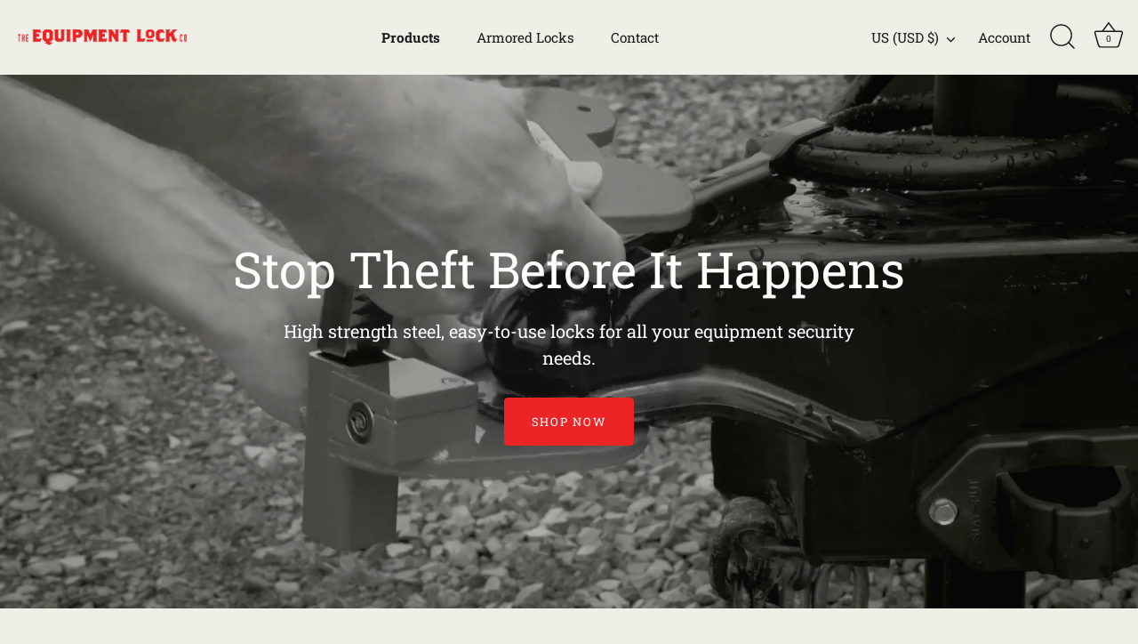

--- FILE ---
content_type: application/x-javascript
request_url: https://cdn.roseperl.com/storelocator-prod/setting/kpx0c6-wn-1762503676.js?shop=kpx0c6-wn.myshopify.com
body_size: 27053
content:
SCASLSetting={"apikey":"AIzaSyC_1_VSTDDVqSc_oBpZhWJxpv89jhEOXMI","radius":["10","20","30","40"],"df_radius":20,"df_measurement":"m","selected_tags":[],"selected_wfields":["title","address","operating_hours","city","state","zipcode","country","store_image","description","phone","fax","email","web","tags","schedule"],"wstyle":"#scasl-window-container #scasl-title{display:block !important}\n#scasl-window-container #scasl-address{display:block !important}\n#scasl-window-container .scasl-operating-hour{display:block !important}\n#scasl-window-container #scasl-city{display:inline-block !important}\n#scasl-window-container #scasl-state{display:inline-block !important}\n#scasl-window-container #scasl-zipcode{display:inline-block !important}\n#scasl-window-container #scasl-country{display:inline-block !important}\n#scasl-window-container #scasl-store_image{display:block !important}\n#scasl-window-container #scasl-description{display:block !important}\n#scasl-window-container #scasl-phone{display:block !important}\n#scasl-window-container #scasl-fax{display:block !important}\n#scasl-window-container #scasl-email{display:block !important}\n#scasl-window-container #scasl-web{display:block !important}\n#scasl-window-container #scasl-tags{display:block !important}\n#scasl-window-container #scasl-schedule{display:block !important}\n","selected_lfields":["title","address","operating_hours","city","state","zipcode","country","store_image","distance","direction"],"lstyle":"#scasl-list-container #scasl-title{display:block !important}\n#scasl-list-container #scasl-address{display:block !important}\n#scasl-list-container .scasl-operating-hour{display:block !important}\n#scasl-list-container #scasl-city{display:inline-block !important}\n#scasl-list-container #scasl-state{display:inline-block !important}\n#scasl-list-container #scasl-zipcode{display:inline-block !important}\n#scasl-list-container #scasl-country{display:inline-block !important}\n#scasl-list-container #scasl-store_image{display:block !important}\n#scasl-list-container #scasl-distance{display:block !important}\n#scasl-list-container #scasl-direction{display:block !important}\n","zoom":12,"extrafield":"extrafield","status":1,"autogeocode":1,"alltags":1,"search_bg_color":"#ffffff","search_border_color":"#cccccc","search_border_size":1,"loc_btn_color":"#EB2426","search_btn_color":"#EB2426","map_border_color":"#cccccc","map_border_size":0,"map_bg_color":"#ffffff","info_border_color":"#cccccc","info_border_size":0,"info_bg_color":"#ffffff","info_shop_name_color":"#000000","info_shop_info_color":"#555555","info_shop_info_font":"","info_shop_name_font":"","search_font":"Roboto Slab","page_title":"Find An Equipment Lock Dealer Near You","curr_loc_text":"Current Location","radius_text":"Search Radius","msr_text":"Search Radius Measurement","find_loc_btn_text":"Find My Location","search_btn_text":"Search","filter_tags_text":"Filter Tags","enter_a_location_text":"Enter a location","add_error_alert":"Unable to find address","distance_error_alert":"Unfortunately, our closest location is more than","no_result_title":"No results","no_result_tags":"No locations were found with the given tags. Please modify your selections or input.","max_results":26,"scasl_phone_label":"","scasl_fax_label":"","scasl_email_label":"","scasl_schedule_label":"","map_style_name":"default","map_style_data":"","no_result_go_to_home_page":"Go to home page","default_view":0,"default_latitude":"40.2711267","default_longitude":"-78.4623777","filter_tags_by":"and","default_view_zoom":12,"restric_country":[],"restric_country_text":"","miles_text":"miles","kilometers_text":"kilometers","cluster":1,"max_result_in_first_loading":5000,"no_limit_text":"No Limit","query_url":1,"clusters_style":"default","clustering_custom":"{\"cluster_color_level_1\":\"#ffffff\",\"cluster_image_level_1\":\"https:\\\/\\\/developers.google.com\\\/maps\\\/documentation\\\/javascript\\\/examples\\\/markerclusterer\\\/m1.png\",\"cluster_color_level_2\":\"#ffffff\",\"cluster_image_level_2\":\"https:\\\/\\\/developers.google.com\\\/maps\\\/documentation\\\/javascript\\\/examples\\\/markerclusterer\\\/m1.png\",\"cluster_color_level_3\":\"#ffffff\",\"cluster_image_level_3\":\"https:\\\/\\\/developers.google.com\\\/maps\\\/documentation\\\/javascript\\\/examples\\\/markerclusterer\\\/m1.png\",\"cluster_color_level_4\":\"#ffffff\",\"cluster_image_level_4\":\"https:\\\/\\\/developers.google.com\\\/maps\\\/documentation\\\/javascript\\\/examples\\\/markerclusterer\\\/m1.png\",\"cluster_color_level_5\":\"#ffffff\",\"cluster_image_level_5\":\"https:\\\/\\\/developers.google.com\\\/maps\\\/documentation\\\/javascript\\\/examples\\\/markerclusterer\\\/m1.png\"}","no_result_url":"","autocomplete_option":"address","store_sort":"default","view_map_btn_text":"View Map","created_at":"2025-01-24T17:25:21.000000Z","unlimited_search_radius":1,"dynamic_view":0,"dynamic_view_realtime":0,"pegman":1,"map_satellite_option":1,"zoom_control":1,"restricted_map_view":0,"display_operating_hours":0,"operating_hours":"","date_overrides":"","location_is_disabled_alert":"Location Services Disabled","location_is_disabled_text":"Please turn on device location to use Find My Location","kilometer_unit_text":"Kilometer","meter_unit_text":"Mile","more_text":"More","less_text":"Less","list_text":"List","map_text":"Map","direction_text":"Directions","image_position":"beside","image_size":"medium","open_text":"Open","opens_text":"Opens","open_now_text":"Open now","closed_text":"Closed","closes_text":"Closes","closes_soon_text":"Closes soon","monday_text":"Monday","tuesday_text":"Tuesday","wednesday_text":"Wednesday","thursday_text":"Thursday","friday_text":"Friday","saturday_text":"Saturday","sunday_text":"Sunday","hours_might_differ":"Hours might differ","monday_acronym_text":"Mon","tuesday_acronym_text":"Tue","wednesday_acronym_text":"Wed","thursday_acronym_text":"Thu","friday_acronym_text":"Fri","saturday_acronym_text":"Sat","sunday_acronym_text":"Sun","address_icon":"{\"status\":1,\"align\":\"left\",\"image\":\"<svg viewBox=\\\"0 0 20 20\\\" id=\\\"#default_address_icon\\\"><path fill-rule=\\\"evenodd\\\" d=\\\"M18 8c0-4.42-3.58-8-8-8s-8 3.58-8 8c0 .15 0 .29.01.44.13 3.55 1.99 7.62 7.13 11.29.51.36 1.21.36 1.72 0 5.14-3.67 7-7.74 7.13-11.29.01-.15.01-.29.01-.44zm-5.879 2.121a2.996 2.996 0 0 0 0-4.242 2.996 2.996 0 0 0-4.242 0 2.996 2.996 0 0 0 0 4.242 2.996 2.996 0 0 0 4.242 0z\\\"><\/path><\/svg>\"}","phone_icon":"{\"status\":0,\"align\":\"left\",\"image\":\"<svg viewBox=\\\"0 0 20 20\\\" id=\\\"default_phone_icon\\\"><path d=\\\"m7.876 6.976-.534-2.67a1.5 1.5 0 0 0-1.471-1.206h-3.233c-.86 0-1.576.727-1.537 1.586.461 10.161 5.499 14.025 14.415 14.413.859.037 1.584-.676 1.584-1.535v-3.235a1.5 1.5 0 0 0-1.206-1.471l-2.67-.534a1.5 1.5 0 0 0-1.636.8l-.488.975c-2 0-5-3-5-5l.975-.488c.606-.302.934-.972.801-1.635z\\\"><\\\/path><\\\/svg>\"}","email_icon":"{\"status\":0,\"align\":\"left\",\"image\":\"<svg viewBox=\\\"0 0 20 20\\\" id=\\\"default_email_icon\\\"><path d=\\\"M0 5.324v10.176a1.5 1.5 0 0 0 1.5 1.5h17a1.5 1.5 0 0 0 1.5-1.5v-10.176l-9.496 5.54a1 1 0 0 1-1.008 0l-9.496-5.54z\\\"><\\\/path><path d=\\\"M19.443 3.334a1.494 1.494 0 0 0-.943-.334h-17a1.49 1.49 0 0 0-.943.334l9.443 5.508 9.443-5.508z\\\"><\\\/path><\\\/svg>\"}","fax_icon":"{\"status\":0,\"align\":\"left\",\"image\":\"<svg viewBox=\\\"0 0 20 20\\\" id=\\\"default_fax_icon\\\"><path fill-rule=\\\"evenodd\\\" d=\\\"M4 2.5a1.5 1.5 0 0 1 1.5-1.5h9a1.5 1.5 0 0 1 1.5 1.5v2.5h1.5a1.5 1.5 0 0 1 1.5 1.5v6a1.5 1.5 0 0 1-1.5 1.5h-1.5v4a1 1 0 0 1-1 1h-10a1 1 0 0 1-1-1v-4h-1.5a1.5 1.5 0 0 1-1.5-1.5v-6a1.5 1.5 0 0 1 1.5-1.5h1.5v-2.5Zm10 14.5v-5h-8v5h8Zm3-8a1 1 0 1 1-2 0 1 1 0 0 1 2 0Zm-3-6h-8v2h8v-2Z\\\"><\\\/path><\\\/svg>\"}","web_url_icon":"{\"status\":0,\"align\":\"left\",\"image\":\"<svg viewBox=\\\"0 0 20 20\\\" id=\\\"default_web_url_icon\\\"><path d=\\\"M13.903 8c.06.629.097 1.292.097 2a1 1 0 0 1-2 0c0-.713-.039-1.378-.105-2h-3.803c-.139 1.33-.14 2.67-.004 4h1.912a1 1 0 0 1 0 2h-1.584c.469 2.08 1.202 3.41 1.585 4 0 0 .789.013.926.002a1.008 1.008 0 0 1 1.07.925 1 1 0 0 1-.924 1.07c-.094.007-1.073.003-1.073.003-5.514 0-10-4.486-10-10 0-5.515 4.486-10 10-10s10 4.485 10 10c0 .379-.036.749-.079 1.116a1.001 1.001 0 0 1-1.987-.233c.035-.291.066-.583.066-.883 0-.692-.098-1.36-.263-2h-3.834zm-3.915-5.964c-.386.606-1.1 1.931-1.564 3.964h3.137c-.466-2.033-1.185-3.358-1.573-3.964zm-7.725 9.964h3.819a21.604 21.604 0 0 1-.095-1.996c0-.67.033-1.338.096-2.004h-3.82a7.946 7.946 0 0 0-.263 2 7.96 7.96 0 0 0 .263 2zm.819 2a8.031 8.031 0 0 0 4.437 3.601 16.293 16.293 0 0 1-1.148-3.601h-3.289zm3.291-8a16.235 16.235 0 0 1 1.15-3.603 8.03 8.03 0 0 0-4.441 3.603h3.291zm7.239 0h3.305a8.029 8.029 0 0 0-4.465-3.612 16.128 16.128 0 0 1 1.16 3.612z\\\"><\\\/path><path d=\\\"m15.223 18.945-2.55-5.61a.5.5 0 0 1 .662-.662l5.61 2.55a.5.5 0 0 1 .017.903l-1.742.87a.5.5 0 0 0-.223.224l-.871 1.742a.5.5 0 0 1-.903-.017z\\\"><\\\/path><\\\/svg>\"}","oh_icon":"{\"status\":0,\"align\":\"left\",\"image\":\"<svg viewBox=\\\"0 0 20 20\\\" id=\\\"default_oh_icon\\\"><path d=\\\"M10 20c-5.514 0-10-4.486-10-10s4.486-10 10-10 10 4.486 10 10-4.486 10-10 10zm1-15a1 1 0 1 0-2 0v5a1 1 0 0 0 .293.707l3 3a1 1 0 0 0 1.414-1.414l-2.707-2.707v-4.586z\\\"><\\\/path><\\\/svg>\"}","icon_color":"#EB2426","def_apk":"AIzaSyCIc9H3z2GFNnygX9XBLq08MYJsZ1ljp8A","locationsRaw":"[{\"lat\":\"40.2711267\",\"lng\":\"-78.4623777\",\"id\":17855084,\"name\":\"Acme Ladder & Supply Company\",\"address\":\"10101 Capital Street\",\"country\":\"USA\",\"state\":\"MI\",\"city\":\"Oak Park\",\"postal\":\"48237\",\"priority\":1,\"apply_to_type\":1,\"shareable_link\":\"https:\\\/\\\/www.google.com\\\/maps\\\/place\\\/?q=place_id:ChIJT_J2P_K2sGoRj37-VUisyoM\"},{\"lat\":\"35.747605\",\"lng\":\"-89.554082\",\"id\":17974030,\"name\":\"51 Storage Container Rentals\",\"phone\":\"7314139928\",\"email\":\"millsrentals@yahoo.com\",\"address\":\"51 Storage Container Rentals Jeff Mills PO BOX 229\",\"state\":\"TN\",\"city\":\"Ripley\",\"priority\":1,\"apply_to_type\":1},{\"lat\":\"37.6153994\",\"lng\":\"-97.38617\",\"id\":17974031,\"name\":\"A Box 4 U\",\"address\":\"A Box 4 U Attention:  Accounts Payable 4340 S West Street\",\"state\":\"KS\",\"city\":\"Wichita\",\"priority\":1,\"apply_to_type\":1},{\"lat\":\"41.7712022\",\"lng\":\"-70.7341963\",\"id\":17974032,\"name\":\"A Plus Rental\",\"address\":\"A Plus Rental Accounts Payable 2510 Cranberry Highway\",\"state\":\"MA\",\"city\":\"Wareham\",\"priority\":1,\"apply_to_type\":1},{\"lat\":\"32.9418814\",\"lng\":\"-97.6436009\",\"id\":17974033,\"name\":\"A Tractor Shop\",\"phone\":\"817-221-3039\",\"email\":\"atractorshop@yahoo.com\",\"address\":\"A TRACTOR SHOP Michael Fowler 100 NEW HIGHLAND RD\",\"state\":\"TX\",\"city\":\"SPRINGTOWN\",\"priority\":1,\"apply_to_type\":1},{\"lat\":\"41.4160015\",\"lng\":\"-81.6324314\",\"id\":17974034,\"name\":\"A&H Trailer Parts\",\"phone\":\"3177578139\",\"email\":\"randy@ahtruck.com\",\"address\":\"A&H Trailer Parts 5325 Canal Rd\",\"state\":\"OH\",\"city\":\"Garfield Heights\",\"priority\":1,\"apply_to_type\":1},{\"lat\":\"34.0511478\",\"lng\":\"-117.4937185\",\"id\":17974035,\"name\":\"AAA Container Sales & Leasin\",\"phone\":\"9094281995\",\"email\":\"socalcontainers@verizon.net\",\"address\":\"AAA Container Sales & Leasing Cody Smit 11120 Almond Ave\",\"state\":\"CA\",\"city\":\"Fontana\",\"priority\":1,\"apply_to_type\":1},{\"lat\":\"42.8068382\",\"lng\":\"-82.9830447\",\"id\":17974036,\"name\":\"Bud & Tony's Truck Parts\",\"phone\":\"(877)526-2622\",\"email\":\"ashley@budandtonystruckparts.com\",\"address\":\"Bud & Tony's Truck Parts Accounts Payable 143 East Pond Drive\",\"state\":\"MI\",\"city\":\"Romeo\",\"priority\":1,\"apply_to_type\":1},{\"lat\":\"37.0036564\",\"lng\":\"-94.5510292\",\"id\":17974037,\"name\":\"4 State Trucks\",\"phone\":\"417-624-2900\",\"email\":\"apinvoices@4statetrucks.com\",\"address\":\"4 State Trucks Mary Romero 4579 Hwy 43 S\",\"state\":\"MO\",\"city\":\"Joplin\",\"priority\":1,\"apply_to_type\":1},{\"lat\":\"45.5141717\",\"lng\":\"-123.1149469\",\"id\":17974038,\"name\":\"Asset Protection Partners LTD\",\"phone\":\"5033594344\",\"email\":\"milaine.borrevik@appltd.com\",\"address\":\"Asset Protection Partners LTD 1812 16th Ave P.O. Box 349\",\"state\":\"OR\",\"city\":\"Forest Grove\",\"priority\":1,\"apply_to_type\":1},{\"lat\":\"42.2209225\",\"lng\":\"-83.8945902\",\"id\":17974039,\"name\":\"Diuble Equipment\",\"phone\":\"7349947872\",\"email\":\"sales@dibuleequipment.com\",\"address\":\"Diuble Equipment Accounts Payable 4365 South Parker Road\",\"state\":\"MI\",\"city\":\"Ann Arbor\",\"priority\":1,\"apply_to_type\":1},{\"lat\":\"39.5095556\",\"lng\":\"-76.1641197\",\"id\":17974040,\"name\":\"Groff Tractor- Frederick\",\"phone\":\"3016824441\",\"email\":\"apgtma@gtmidatlantic.com\",\"address\":\"Groff Tractor Attention: Accounts Payable POB 340\",\"state\":\"MD\",\"city\":\"Aberdeen\",\"priority\":1,\"apply_to_type\":1},{\"lat\":\"39.8278676\",\"lng\":\"-104.9282286\",\"id\":17974041,\"name\":\"Honnen Equipment - Commerce City\",\"phone\":\"303-287-7506\",\"email\":\"ap@honnen.com\",\"address\":\"Honnen Equipment - Commerce City Accounts Payables 5055 East 72nd Ave\",\"state\":\"CO\",\"city\":\"Commerce City\",\"priority\":1,\"apply_to_type\":1},{\"lat\":\"38.9716689\",\"lng\":\"-95.2352501\",\"id\":17974042,\"name\":\"ITS ConGlobal\",\"phone\":\"9125080060\",\"email\":\"conglobalap@cgini.com\",\"address\":\"ITS ConGlobal Accounts Payable PO Box 9019\",\"state\":\"KS\",\"city\":\"Lawrence\",\"priority\":1,\"apply_to_type\":1},{\"lat\":\"53.570765\",\"lng\":\"-113.6282498\",\"id\":17974043,\"name\":\"Lock Surgeon\",\"phone\":\"(780)448-9243\",\"email\":\"shop@locksurgeon.com\",\"address\":\"Lock Surgeon 17812 118th Ave\",\"state\":\"AB\",\"city\":\"Edmonton\",\"priority\":1,\"apply_to_type\":1},{\"lat\":\"41.2810497\",\"lng\":\"-81.3453406\",\"id\":17974044,\"name\":\"Mytee Products\",\"phone\":\"888-705-8577 ext 9\",\"email\":\"ap@myteeproducts.com\",\"address\":\"Mytee Products Accounts Payable 1335 S. Chillicothe Road\",\"state\":\"OH\",\"city\":\"Aurora\",\"priority\":1,\"apply_to_type\":1},{\"lat\":\"29.882395\",\"lng\":\"-95.411177\",\"id\":17974045,\"name\":\"Nationwide Trailers\",\"phone\":\"(866)931-3001\",\"email\":\"accounting@nationwidetrailers.com\",\"address\":\"Nationwide Trailers Accounts Payable 8410 N Freeway\",\"state\":\"TX\",\"city\":\"Houston\",\"priority\":1,\"apply_to_type\":1},{\"lat\":\"43.1542549\",\"lng\":\"-79.2903594\",\"id\":17974046,\"name\":\"Rittenhouse & Sons, Limited\",\"email\":\"karen@mkrittenhouse.com\",\"address\":\"Rittenhouse & Sons, Limited Accounts Payables 1402 Fourth Ave, RR 3   \",\"state\":\"ON\",\"city\":\"St. Catharines\",\"priority\":1,\"apply_to_type\":1},{\"lat\":\"48.7896632\",\"lng\":\"-122.4467826\",\"id\":17974047,\"name\":\"Skid Steer Solutions\",\"email\":\"billing@skidsteersolutions.com\",\"address\":\"Skid Steer Solutions Accounts Payable 2314 East Bakerview Road Suite 102\",\"state\":\"WA\",\"city\":\"Bellingham\",\"priority\":1,\"apply_to_type\":1},{\"lat\":\"29.1858262\",\"lng\":\"-82.1737965\",\"id\":17974048,\"name\":\"Raney's\",\"phone\":\"888-888-7990 Ext 898\",\"email\":\"accounting@raneys.com\",\"address\":\"Raney's PO Box 34478\",\"state\":\"FL\",\"city\":\"Ocala\",\"priority\":1,\"apply_to_type\":1},{\"lat\":\"45.4579003\",\"lng\":\"-73.7282028\",\"id\":17974049,\"name\":\"Universal Boot, Inc.\",\"phone\":\"514-631-5005\",\"email\":\"finance@sekurcorp.com\",\"address\":\"Universal Boot, Inc. Accounts Payables 747 Meloche   \",\"state\":\"QC\",\"city\":\"Dorval\",\"priority\":1,\"apply_to_type\":1},{\"lat\":\"40.8393156\",\"lng\":\"-80.2740931\",\"id\":17974050,\"name\":\"Dear John Trailer\",\"phone\":\"(724)758-5713\",\"email\":\"adammyers1@yahoo.com\",\"address\":\"DEAR JOHN TRAILER SALES & RENTAL 1618 ROUTE 65\",\"state\":\"PA\",\"city\":\"ELLWOOD CITY\",\"priority\":1,\"apply_to_type\":1},{\"lat\":\"-33.3310685\",\"lng\":\"-70.7077113\",\"id\":17974051,\"name\":\"Bobcat of Chile\",\"address\":\"Bobcat of Chile Alejandro Miranda Castillo San Ignacio 701 - Buenaventura\",\"state\":\"Santiago\",\"city\":\"Quilicura\",\"priority\":1,\"apply_to_type\":1},{\"lat\":\"34.051128\",\"lng\":\"-84.0873259\",\"id\":17974052,\"name\":\"A & M Cold Storage\",\"phone\":\"(404)276-2884\",\"email\":\"allen@amcstorage.com\",\"address\":\"A & M Cold Storage Allen Mescher 990 Peachtree Industrial Blvd\",\"state\":\"GA\",\"city\":\"Suwanee\",\"priority\":1,\"apply_to_type\":1},{\"lat\":\"39.127962\",\"lng\":\"-76.8199531\",\"id\":17974053,\"name\":\"Allied Trailer Sales\",\"phone\":\"301-470-1444\",\"email\":\"agooch@alliedtrailers.com\",\"address\":\"Allied Trailer Sales Attn: Accounts Payable PO Box 427\",\"state\":\"MD\",\"city\":\"Savage\",\"priority\":1,\"apply_to_type\":1},{\"lat\":\"40.1644742\",\"lng\":\"-74.7524638\",\"id\":17974054,\"name\":\"ALP Supply\",\"phone\":\"2157362030\",\"email\":\"alamothe@alpsupply.com\",\"address\":\"ALP Supply Andrew Lamothe 300 Ben Fairless Dr\",\"state\":\"PA\",\"city\":\"Fairless Hills\",\"priority\":1,\"apply_to_type\":1},{\"lat\":\"38.7144529\",\"lng\":\"-90.2278947\",\"id\":17974055,\"name\":\"American Trailer & Storage St Louis\",\"address\":\"AT&S Accounts Payable 8229 Hall St\",\"state\":\"MO\",\"city\":\"St. Louis\",\"priority\":1,\"apply_to_type\":1},{\"lat\":\"40.0723023\",\"lng\":\"-78.5192345\",\"id\":17974056,\"name\":\"American Trailer Company LLC\",\"phone\":\"(814)623-5463\",\"email\":\"sales@americantrailerllc.com\",\"address\":\"American Trailer Company LLC 5099 Business 220\",\"state\":\"PA\",\"city\":\"Bedford\",\"priority\":1,\"apply_to_type\":1},{\"lat\":\"29.858771\",\"lng\":\"-81.28015\",\"id\":17974057,\"name\":\"J-Mar Inc DBA\\\/ Taylor Rental Center\",\"phone\":\"904-471-2991\",\"email\":\"eventplanner@taylorrentalstaug.com\",\"address\":\"J-Mar Inc DBA\\\/Taylor Rental Center Attention:  Accounts Payable 1005  Pope Road\",\"state\":\"FL\",\"city\":\"St. Augistine\",\"priority\":1,\"apply_to_type\":1},{\"lat\":\"27.9513874\",\"lng\":\"-82.3768005\",\"id\":17974058,\"name\":\"A-AAMERICAN Container & Trailer Leasing\",\"phone\":\"8137401911\",\"email\":\"angie@a-aamerican.com\",\"address\":\"A-AAMERICAN Container & Trailer Leasing Accounts Payable 7001 East Adamo Drive\",\"state\":\"FL\",\"city\":\"Tampa\",\"priority\":1,\"apply_to_type\":1},{\"lat\":\"39.7887252\",\"lng\":\"-104.9445917\",\"id\":17974059,\"name\":\"All Colorado Semi-Trailer\",\"phone\":\"303-296-1293\",\"email\":\"Angello@acstrailers.com\",\"address\":\"All Colorado Semi-Trailer Accounts Payables 5075 Vasquez Blvd\",\"state\":\"CO\",\"city\":\"Denver\",\"priority\":1,\"apply_to_type\":1},{\"lat\":\"42.6821141\",\"lng\":\"-89.0274934\",\"id\":17974060,\"name\":\"Ariens Specialty Brands LLC\",\"address\":\"Ariens Specialty Brands LLC Accounts Payable PO BOX 5185\",\"state\":\"WI\",\"city\":\"Janesville\",\"priority\":1,\"apply_to_type\":1},{\"lat\":\"44.0877089\",\"lng\":\"-121.297425\",\"id\":17974061,\"name\":\"At Your Site Storage\",\"email\":\"tom@atyoursitestorage.com\",\"address\":\"At Your Site Storage Tom Gaylor PO BOX 7948\",\"state\":\"OR\",\"city\":\"Bend\",\"priority\":1,\"apply_to_type\":1},{\"lat\":\"25.9368295\",\"lng\":\"-97.5006562\",\"id\":17974062,\"name\":\"A C Tools & Equipment\",\"phone\":\"956-574-0467\",\"address\":\"A C Tools & Equipment Attention Accounts Payable 943 N. Expressway #15PMB9022\",\"state\":\"TX\",\"city\":\"Brownsville\",\"priority\":1,\"apply_to_type\":1},{\"lat\":\"30.6210482\",\"lng\":\"-96.3255016\",\"id\":17974063,\"name\":\"Pac-Van\",\"phone\":\"3177912020\",\"address\":\"United Rentals, Inc Accounts Payable PO Box 30129   \",\"state\":\"TX\",\"city\":\"College Station\",\"priority\":1,\"apply_to_type\":1},{\"lat\":\"38.9063123\",\"lng\":\"-84.6150368\",\"id\":17974064,\"name\":\"Fasig Company Inc\",\"phone\":\"859-485-1800\",\"email\":\"arryoliver@fuse.net\",\"address\":\"Fasig Company Inc Barry Oliver 11629 Old Lexington Pike\",\"state\":\"KY\",\"city\":\"Walton\",\"priority\":1,\"apply_to_type\":1},{\"lat\":\"37.0456505\",\"lng\":\"-113.5477688\",\"id\":17974065,\"name\":\"Kustom Container\",\"phone\":\"435-680-4509\",\"email\":\"kustominc@infowest.com\",\"address\":\"Kustom Container Scott Roper 3730 South 1700 East\",\"state\":\"UT\",\"city\":\"St. George\",\"priority\":1,\"apply_to_type\":1},{\"lat\":\"39.4551037\",\"lng\":\"-84.3291525\",\"id\":17974066,\"name\":\"BEI Trailer & Container\",\"phone\":\"(513)539-9216\",\"email\":\"estaples@bei-benedict.com\",\"address\":\"BEI Trailer & Container Ed Staples 750 Lakeview Drive\",\"state\":\"OH\",\"city\":\"Monroe\",\"priority\":1,\"apply_to_type\":1},{\"lat\":\"41.2913484\",\"lng\":\"-72.942263\",\"id\":17974067,\"name\":\"Aaron-Supreme Trailer Co.\",\"address\":\"Aaron-Supreme Trailer Co. Bennett Lebov PO BOX 7084\",\"state\":\"CT\",\"city\":\"New Haven\",\"priority\":1,\"apply_to_type\":1},{\"lat\":\"39.4281807\",\"lng\":\"-76.3587193\",\"id\":17974068,\"name\":\"Spartan Equipment\",\"email\":\"orders@spartanequipment.com\",\"address\":\"Spartan Equipment Attn: Accounts Payable 503 Pulaski Highway\",\"state\":\"MD\",\"city\":\"Joppa\",\"priority\":1,\"apply_to_type\":1},{\"lat\":\"40.9017682\",\"lng\":\"-74.2451297\",\"id\":17974069,\"name\":\"Bobcat of N. Jersey - Totawa\",\"phone\":\"973-774-9500\",\"address\":\"Bobcat of N. Jersey - Totawa Attention: Accounts Payable 201 Maltese Drive\",\"state\":\"NJ\",\"city\":\"Totowa\",\"priority\":1,\"apply_to_type\":1},{\"lat\":\"41.6755713\",\"lng\":\"-74.0651126\",\"id\":17974070,\"name\":\"Premier Executive Trailer\",\"phone\":\"845-883-9538\",\"email\":\"bearl809@yahoo.com\",\"address\":\"R G Earl Inc Bob Earl 70 Coy Road\",\"state\":\"NY\",\"city\":\"Clintondale\",\"priority\":1,\"apply_to_type\":1},{\"lat\":\"40.9016306\",\"lng\":\"-74.245041\",\"id\":17974071,\"name\":\"North Jersey Bobcat\",\"phone\":\"201-703-8899  x19\",\"address\":\"North Jersey Bobcat John Visone 201 Maltese Drive\",\"state\":\"NJ\",\"city\":\"Totowa\",\"priority\":1,\"apply_to_type\":1},{\"lat\":\"38.057124\",\"lng\":\"-84.526975\",\"id\":17974072,\"name\":\"Bobcat Enterprise of Lexington\",\"address\":\"Bobcat Enterprise of Lexington 1309 Cahill Drive\",\"state\":\"KY\",\"city\":\"Lexington\",\"priority\":1,\"apply_to_type\":1},{\"lat\":\"39.9524135\",\"lng\":\"-82.7364922\",\"id\":17974073,\"name\":\"Bobcat Enterprises - Reynoldsburg\",\"phone\":\"6148631300\",\"email\":\"elewis@bobcat-ent.com\",\"address\":\"Bobcat Enterprises - Reynoldsburg Accounts Payable 182 Humphries Dr\",\"state\":\"OH\",\"city\":\"Reynoldsburg\",\"priority\":1,\"apply_to_type\":1},{\"lat\":\"40.6078863\",\"lng\":\"-74.4672975\",\"id\":17974074,\"name\":\"Bobcat of Central Jersey\",\"address\":\"Bobcat of Central Jersey Attention: Accounts Payable 45 Rte 22 E\",\"state\":\"NJ\",\"city\":\"Greenbrook\",\"priority\":1,\"apply_to_type\":1},{\"lat\":\"40.1851513\",\"lng\":\"-88.3666507\",\"id\":17974075,\"name\":\"Bobcat of Champaign\",\"address\":\"Bobcat of Champaign Attention:  Accounts Payable 2005 E. Jones Ct.\",\"state\":\"IL\",\"city\":\"Mohomet\",\"priority\":1,\"apply_to_type\":1},{\"lat\":\"35.2741347\",\"lng\":\"-80.8876907\",\"id\":17974076,\"name\":\"BobCat of Charlotte\",\"address\":\"Bobcat of Charlotte Eric Lewis 4923 Brockshire Blvd\",\"state\":\"NC\",\"city\":\"Charlotte\",\"priority\":1,\"apply_to_type\":1},{\"lat\":\"40.8108034\",\"lng\":\"-72.9605071\",\"id\":17974077,\"name\":\"Bobcat of Long Island\",\"address\":\"Bobcat of Long Island - Medford Attention: Accounts Payable 24 Industrial Blvd.\",\"state\":\"NY\",\"city\":\"Medford\",\"priority\":1,\"apply_to_type\":1},{\"lat\":\"40.9016306\",\"lng\":\"-74.245041\",\"id\":17974078,\"name\":\"Bobcat of Mid-Hudson\",\"address\":\"Bobcat of North Jersey - Totowa Attn: Accounts Payable, Lynn Peterson 201 Maltese Drive   \",\"state\":\"NJ\",\"city\":\"Totowa\",\"priority\":1,\"apply_to_type\":1},{\"lat\":\"39.2128377\",\"lng\":\"-78.1922373\",\"id\":17974079,\"name\":\"Bobcat of Frederick\",\"phone\":\"3013780491\",\"email\":\"brendaz@bobcatoffrederick.com\",\"address\":\"Winchester Equipment Accounts Payable 121 Indian Hollow Road\",\"state\":\"VA\",\"city\":\"Winchester\",\"priority\":1,\"apply_to_type\":1},{\"lat\":\"39.2403818\",\"lng\":\"-78.114559\",\"id\":17974080,\"name\":\"James River Equipment - Winchester\",\"phone\":\"(304)671-2655\",\"email\":\"apwinchester@jamesriverequipment.com\",\"address\":\"James River Equipment - Winchester Accounts Payable 245 Yardmaster Ct\",\"state\":\"VA\",\"city\":\"Stephenson\",\"priority\":1,\"apply_to_type\":1},{\"lat\":\"42.0403544\",\"lng\":\"-71.2042902\",\"id\":17974081,\"name\":\"Mini Warehousing\",\"phone\":\"(800)548-5408\",\"email\":\"bquick@mini-warehousing.com\",\"address\":\"Mini Warehousing Accounts Payable 241 Francis Avenue\",\"state\":\"MA\",\"city\":\"Mansfield\",\"priority\":1,\"apply_to_type\":1},{\"lat\":\"39.4887961\",\"lng\":\"-106.0468429\",\"id\":17974082,\"name\":\"Bud & Tony's Truck Parts:Bryon Strong\",\"address\":\"Bryon Strong #366 400 N Paek Ave Suite 10-B\",\"state\":\"CO\",\"city\":\"Breckenridge\",\"priority\":1,\"apply_to_type\":1},{\"lat\":\"39.5095556\",\"lng\":\"-76.1641197\",\"id\":17974083,\"name\":\"Groff Tractor - Up Marlboro\",\"address\":\"Groff Tractor.* MidAtlantic Attention: Accounts Payable POB 340\",\"state\":\"MD\",\"city\":\"Aberdeen\",\"priority\":1,\"apply_to_type\":1},{\"lat\":\"32.1602772\",\"lng\":\"-110.918617\",\"id\":17974084,\"name\":\"RDO Equipment - TUCSON\",\"phone\":\"(520)294-5262\",\"email\":\"rvalenzuela@rdoequipment.com\",\"address\":\"RDO Equipment - TUCSON Accounts Payables 5051 S. Outlet Center Dr\",\"state\":\"AZ\",\"city\":\"Tucson\",\"priority\":1,\"apply_to_type\":1},{\"lat\":\"46.8988568\",\"lng\":\"-114.1747618\",\"id\":17974085,\"name\":\"CALSTATE STORAGE\",\"email\":\"corry@calstatestorage.com\",\"address\":\"CalState Storage Corry Fitzgibbons 3045 Big Flat Rd\",\"state\":\"MT\",\"city\":\"Missoula\",\"priority\":1,\"apply_to_type\":1},{\"lat\":\"39.597575\",\"lng\":\"-79.9277029\",\"id\":17974086,\"name\":\"Mt.State Trailer Rental, Inc\",\"phone\":\"304-296-2275\",\"email\":\"carl@mtstatetrailer.com\",\"address\":\"Mt.State Trailer Rental, Inc Attention:  Accounts Payable 482 Lower Aaron's Creek Rd.   \",\"state\":\"WV\",\"city\":\"Morgantown\",\"priority\":1,\"apply_to_type\":1},{\"lat\":\"39.3084076\",\"lng\":\"-76.5340948\",\"id\":17974087,\"name\":\"Bobcat of Baltimore\",\"address\":\"Bobcat of Baltimore Attention:  Accounts Payable 6900 Bownell Ave.\",\"state\":\"MD\",\"city\":\"Baltimore\",\"priority\":1,\"apply_to_type\":1},{\"lat\":\"43.9057125\",\"lng\":\"-80.1157267\",\"id\":17974088,\"name\":\"Jay & Jay Business Services Inc\",\"phone\":\"5199417549\",\"email\":\"jayjaybusinessservices@sympatico.ca\",\"address\":\"Jay & Jay Business Services Inc Accounts Payable 165 C Line, Unit #8   \",\"state\":\"ON\",\"city\":\"Orangeville\",\"priority\":1,\"apply_to_type\":1},{\"lat\":\"33.0737743\",\"lng\":\"-80.1879309\",\"id\":17974089,\"name\":\"Carolina Mobile Storage\",\"phone\":\"843-851-2661\",\"email\":\"john@carolinamobilestorage.com\",\"address\":\"Carolina Mobile Storage John Petters 139 Jed Park Place\",\"state\":\"SC\",\"city\":\"Summerville\",\"priority\":1,\"apply_to_type\":1},{\"lat\":\"40.7936255\",\"lng\":\"-73.1199774\",\"id\":17974090,\"name\":\"Cassone Leasing, Inc.\",\"phone\":\"(800)640-8844 ext 330\",\"email\":\"finance@cassone.com\",\"address\":\"Cassone Leasing, Inc. Accounts Payables 1900 Lakeland Ave   \",\"state\":\"NY\",\"city\":\"Ronkonkoma\",\"priority\":1,\"apply_to_type\":1},{\"lat\":\"35.1476364\",\"lng\":\"-106.6257629\",\"id\":17974091,\"name\":\"Century Equipment - Albuquerque\",\"phone\":\"5052001050\",\"email\":\"charles.keller@centuryeq.com\",\"address\":\"Century Equipment Accounts Payable 6301 Edith Blvd NE\",\"state\":\"NM\",\"city\":\"Albuquerque\",\"priority\":1,\"apply_to_type\":1},{\"lat\":\"41.7064809\",\"lng\":\"-87.6202037\",\"id\":17974092,\"name\":\"Root Brothers\",\"phone\":\"773-264-5000\",\"email\":\"dward@rootbrothers.com\",\"address\":\"Root Brothers Mfg & Supply Co. Accounts payable 10307-25 S. Michigan Ave.\",\"state\":\"IL\",\"city\":\"Chicago\",\"priority\":1,\"apply_to_type\":1},{\"lat\":\"31.9571154\",\"lng\":\"-102.1252875\",\"id\":17974093,\"name\":\"Beard Equipment\",\"email\":\"jeff@beardequipco.com\",\"address\":\"Beard Equipment Accounts Payable 4509 W I-20 PO BOX 80147\",\"state\":\"TX\",\"city\":\"Midland\",\"priority\":1,\"apply_to_type\":1},{\"lat\":\"43.7083754\",\"lng\":\"-79.682761\",\"id\":17974094,\"name\":\"Mohan Contracting Inc\",\"phone\":\"(416)388-1446\",\"email\":\"vish@alarmtechz.ca\",\"address\":\"Mohan Contracting Inc Chatradharee Mohan 8 Melanie Dr Unit 3\",\"state\":\"ON\",\"city\":\"Brampton\",\"priority\":1,\"apply_to_type\":1},{\"lat\":\"45.5187381\",\"lng\":\"-122.8420571\",\"id\":17974095,\"name\":\"Spaera\",\"phone\":\"509-860-1325\",\"email\":\"cheryl.kurts@sphaera.net\",\"address\":\"Sphaera Jon Billow 16055 SW Walker Rd\",\"state\":\"OR\",\"city\":\"Beaverton\",\"priority\":1,\"apply_to_type\":1},{\"lat\":\"38.940801\",\"lng\":\"-76.940253\",\"id\":17974096,\"name\":\"Chillum Metal Works\",\"phone\":\"3018640993\",\"email\":\"bil@chillum.com\",\"address\":\"Chillum Metal Works Accounts Payable 4501 Upshur St\",\"state\":\"MD\",\"city\":\"Bladensburg\",\"priority\":1,\"apply_to_type\":1},{\"lat\":\"42.5416399\",\"lng\":\"-70.9252012\",\"id\":17974097,\"name\":\"Wayside Trailers\",\"email\":\"kdh@waysidetrailers.com\",\"address\":\"Wayside Trailers Accounts Payables 58 Pulaski Street\",\"state\":\"MA\",\"city\":\"Peabody\",\"priority\":1,\"apply_to_type\":1},{\"lat\":\"32.576366\",\"lng\":\"-97.3009552\",\"id\":17974098,\"name\":\"Steel Containers.net\",\"phone\":\"8178864910\",\"email\":\"clayton1@steelcontainers.com\",\"address\":\"Steel Containers.net Accounts Payable PO Box 711\",\"state\":\"TX\",\"city\":\"Burleson\",\"priority\":1,\"apply_to_type\":1},{\"lat\":\"35.0837328\",\"lng\":\"-80.9325557\",\"id\":17974099,\"name\":\"Compact Power Equipment Rental\",\"phone\":\"8032802280\",\"email\":\"araasch@compactpowerinc.com\",\"address\":\"Compact Power Equipment Rental 3326 Highway 51\",\"state\":\"SC\",\"city\":\"Fort Mill\",\"priority\":1,\"apply_to_type\":1},{\"lat\":\"46.8215158\",\"lng\":\"-92.171886\",\"id\":17974100,\"name\":\"Bobcat of Duluth\",\"address\":\"Bobcat of Duluth Attention: Accounts Payable 4610 W. Arrowhead Road\",\"state\":\"MN\",\"city\":\"Duluth\",\"priority\":1,\"apply_to_type\":1},{\"lat\":\"42.53852\",\"lng\":\"-114.3644139\",\"id\":17974101,\"name\":\"Rock Creek Rental\",\"phone\":\"(208)329-6037\",\"email\":\"Craiglroper@gmail.com\",\"address\":\"Twin Falls Trailer Rental Craig Roper 620 Main St N\",\"state\":\"ID\",\"city\":\"Kimberly\",\"priority\":1,\"apply_to_type\":1},{\"lat\":\"35.826294\",\"lng\":\"-78.612431\",\"id\":17974102,\"name\":\"West Brothers Trailer\",\"phone\":\"(919) 821-2557\",\"email\":\"rgrannan@wbtrailers.com\",\"address\":\"West Brothers Trailer Accounts Payable PO BOX 6365\",\"state\":\"NC\",\"city\":\"Raleigh\",\"priority\":1,\"apply_to_type\":1},{\"lat\":\"38.4713543\",\"lng\":\"-90.5093499\",\"id\":17974103,\"name\":\"Rittenhouse & Sons, Limited:D Neumann\",\"address\":\"D Neumann 2347 Spyglass Summit CT\",\"state\":\"MO\",\"city\":\"High Ridge\",\"priority\":1,\"apply_to_type\":1},{\"lat\":\"44.0628764\",\"lng\":\"-91.6876658\",\"id\":17974104,\"name\":\"Fastenal - Lakewood WA\",\"email\":\"dalexand@Fastenal.com\",\"address\":\"Fastenal Shawn Brewer 2001 Theurer Blvd\",\"state\":\"MN\",\"city\":\"Winona\",\"priority\":1,\"apply_to_type\":1},{\"lat\":\"39.1697741\",\"lng\":\"-94.4787052\",\"id\":17974105,\"name\":\"Murphey Tractor - Kansas City\",\"email\":\"ddooley@murphytractor.com\",\"address\":\"Murphey Tractor - Kansas City Accounts Payable 8600 NE Parvin Road\",\"state\":\"MO\",\"city\":\"Kansas City\",\"priority\":1,\"apply_to_type\":1},{\"lat\":\"38.8187939\",\"lng\":\"-90.5122241\",\"id\":17974106,\"name\":\"Midwestern Safety & Equipment Co,Inc\",\"phone\":\"(636) 946-6121\",\"email\":\"julie@midwesternsafety.com\",\"address\":\"Midwestern Safety Equipment Co. Inc. Inc Attention: Accounts Payable P O Box 277\",\"state\":\"MO\",\"city\":\"Saint Charles\",\"priority\":1,\"apply_to_type\":1},{\"lat\":\"39.4452025\",\"lng\":\"-75.7730123\",\"id\":17974107,\"name\":\"Brooks Container Rental\",\"phone\":\"(302)834-6551\",\"email\":\"brookscontainer@baybroadband.net\",\"address\":\"Brooks Container Rental Dave Brooks 1804 Middle Neck Road\",\"state\":\"DE\",\"city\":\"Middletown\",\"priority\":1,\"apply_to_type\":1},{\"lat\":\"26.2122852\",\"lng\":\"-80.1301228\",\"id\":17974108,\"name\":\"MOTOMARINE\",\"phone\":\"9542478424\",\"email\":\"info@jetski.pro\",\"address\":\"505 S Cypress Rd Pompano Beach FL 33060\",\"state\":\"FL\",\"city\":\"Pompano Beach\",\"priority\":1,\"apply_to_type\":1,\"shareable_link\":\"https:\\\/\\\/www.google.com\\\/maps\\\/place\\\/?q=place_id:ChIJuYvkWfQC2YgR26IB1qqOojQ\"},{\"lat\":\"41.7709943\",\"lng\":\"-87.8173532\",\"id\":17974109,\"name\":\"Great Lakes Kwik Space\",\"phone\":\"6302649600\",\"email\":\"ron@storagecontainers.com\",\"address\":\"Great Lakes Kwik Space Accounts Payable PO Box 1124\",\"state\":\"IL\",\"city\":\"Bedford Park\",\"priority\":1,\"apply_to_type\":1},{\"lat\":\"40.5830172\",\"lng\":\"-74.8134298\",\"id\":17974110,\"name\":\"Delta Mark, Inc.\",\"phone\":\"7138254246\",\"email\":\"joern.schmey@delta-mark.com\",\"address\":\"Delta Mark, Inc. Joern Schmey 13 Forestdale Drive   \",\"state\":\"NJ\",\"city\":\"Whitehouse Station\",\"priority\":1,\"apply_to_type\":1},{\"lat\":\"41.687837\",\"lng\":\"-86.0182322\",\"id\":17974111,\"name\":\"Kingman Storage\",\"phone\":\"574-293-2829\",\"email\":\"stacy@kingmanmobilestorage.com\",\"address\":\"Kingman Storage Accounts Payable 2740 Lexington Ave\",\"state\":\"IN\",\"city\":\"Elkhart\",\"priority\":1,\"apply_to_type\":1},{\"lat\":\"52.5981359\",\"lng\":\"-2.1746564\",\"id\":17974112,\"name\":\"Derwent Lock and Security Ltd\",\"email\":\"mvs123@btconnect.com\",\"address\":\"Derwent Lock and Security Ltd Richard Baxter 23A Regis Road\",\"state\":\"Wolverhapton\",\"city\":\"Tettenhall\",\"priority\":1,\"apply_to_type\":1},{\"lat\":\"39.721372\",\"lng\":\"-105.013505\",\"id\":17974113,\"name\":\"Wylaco Supply Company\",\"address\":\"Wylaco Supply Company Accounts payables 315 Vallejo St\",\"state\":\"CO\",\"city\":\"Denver\",\"priority\":1,\"apply_to_type\":1},{\"lat\":\"39.7231287\",\"lng\":\"-86.1675212\",\"id\":17974114,\"name\":\"Bobcat of Indy\",\"phone\":\"800.825.9132\",\"address\":\"Bobcat of Indy Accounts Payable 2935 Bluff Rd\",\"state\":\"IN\",\"city\":\"Indianapolis\",\"priority\":1,\"apply_to_type\":1},{\"lat\":\"35.0415483\",\"lng\":\"-78.8286972\",\"id\":17974115,\"name\":\"Maxwell Portable Storage\",\"phone\":\"910-483-8280\",\"email\":\"richard@mpscontainers.com\",\"address\":\"Maxwell Portable Storage Douglas Maxwell 2445 Clinton Rd.\",\"state\":\"NC\",\"city\":\"Fayetteville\",\"priority\":1,\"apply_to_type\":1},{\"lat\":\"32.0681408\",\"lng\":\"-81.1455009\",\"id\":17974116,\"name\":\"Container Source, LLC\",\"phone\":\"9129630003\",\"email\":\"containersource@gmail.com\",\"address\":\"Container Source, LLC Dudley New 2280 Tremont Rd   \",\"state\":\"GA\",\"city\":\"Savannah\",\"priority\":1,\"apply_to_type\":1},{\"lat\":\"39.7125701\",\"lng\":\"-84.2282791\",\"id\":17974117,\"name\":\"Bobcat of Dayton\",\"address\":\"Bobcat of Dayton Ed Eades 2850 East River Road\",\"state\":\"OH\",\"city\":\"Dayton\",\"priority\":1,\"apply_to_type\":1},{\"lat\":\"30.1706863\",\"lng\":\"-85.6622336\",\"id\":17974118,\"name\":\"LockMasters USA\",\"phone\":\"800-461-0620\",\"email\":\"eddie@lockmastersusa.com\",\"address\":\"LockMasters USA, Inc. Accounts Payables PO Box 2532   \",\"state\":\"FL\",\"city\":\"Panama City\",\"priority\":1,\"apply_to_type\":1},{\"lat\":\"34.7686436\",\"lng\":\"-82.4325332\",\"id\":17974119,\"name\":\"Bennett Equipment & Supply Comp. Inc.\",\"phone\":\"8648457747\",\"email\":\"kgee@bennettequipment.net\",\"address\":\"Bennett Equipment & Supply Comp. Inc. Attention: Accounts Payable PO Box 740\",\"state\":\"SC\",\"city\":\"Piedmont\",\"priority\":1,\"apply_to_type\":1},{\"lat\":\"29.507354\",\"lng\":\"-98.3100538\",\"id\":17974120,\"name\":\"A to Z Rentals\",\"phone\":\"210-659-6601\",\"address\":\"A to Z Rentals Eddie Homan 9067 FM 78\",\"state\":\"TX\",\"city\":\"Converse\",\"priority\":1,\"apply_to_type\":1},{\"lat\":\"30.8090567\",\"lng\":\"-83.2592968\",\"id\":17974121,\"name\":\"Northern Tool and Equipment:Evelyn M Carter\",\"phone\":\"229-244-0461\",\"email\":\"sales@hcwilkinson.com\",\"address\":\"Evelyn M Carter 1818 S Patterson St\",\"state\":\"GA\",\"city\":\"Valdosta\",\"priority\":1,\"apply_to_type\":1},{\"lat\":\"36.433613\",\"lng\":\"-82.5202747\",\"id\":17974122,\"name\":\"A.E. Finley & Associates of TN, Inc.\",\"phone\":\"423-282-5462\",\"address\":\"A.E. Finley & Associates of TN, Inc. Attention: Accounts Payable 364 Bob Jobe Road   \",\"state\":\"TN\",\"city\":\"Gray\",\"priority\":1,\"apply_to_type\":1},{\"lat\":\"19.4954397\",\"lng\":\"-154.9494112\",\"id\":17974123,\"name\":\"EZ LOCK & KEY\",\"email\":\"ecsails@aol.com\",\"address\":\"Eric Caldiera EZ Lock & Key PO BOX 2245\",\"state\":\"HI\",\"city\":\"Pahoa\",\"priority\":1,\"apply_to_type\":1},{\"lat\":\"30.695572\",\"lng\":\"-95.55301\",\"id\":17974124,\"name\":\"Fasetnal  Huntsville\",\"email\":\"TXJET@stores.fastenal.com\",\"address\":\"Fastenal Accounts Payable 684 Interstate 45\",\"state\":\"TX\",\"city\":\"HUNTSVILLE\",\"priority\":1,\"apply_to_type\":1},{\"lat\":\"43.5896921\",\"lng\":\"-84.7469129\",\"id\":17974125,\"name\":\"Fastenal - Mt Pleasant MI\",\"address\":\"Fastenal Accounts Payable 3711 S Isabella Rd\",\"state\":\"MI\",\"city\":\"Mt Pleasant\",\"priority\":1,\"apply_to_type\":1},{\"lat\":\"47.6838566\",\"lng\":\"-122.1448302\",\"id\":17974126,\"name\":\"Fastenal - Redmond WA\",\"phone\":\"4258694878\",\"email\":\"wared@stores.fastenal.com\",\"address\":\"Fastenal Accounts Payable 9145 Willows Rd\",\"state\":\"WA\",\"city\":\"Redmond\",\"priority\":1,\"apply_to_type\":1},{\"lat\":\"39.7991472\",\"lng\":\"-104.9791364\",\"id\":17974127,\"name\":\"Fastenal Denver\",\"phone\":\"3038530069\",\"email\":\"CODE3@stores.fastenal.com\",\"address\":\"Fastenal Zak Sylvester 5641 Washington St\",\"state\":\"CO\",\"city\":\"DENVER\",\"priority\":1,\"apply_to_type\":1},{\"lat\":\"32.9297625\",\"lng\":\"-97.0624025\",\"id\":17974128,\"name\":\"Fastenal Grapevine\",\"phone\":\"8174889187\",\"email\":\"jrock@fastenal.com\",\"address\":\"Fastenal Accounts Payable 1240 Texan Trail\",\"state\":\"TX\",\"city\":\"Grapevine\",\"priority\":1,\"apply_to_type\":1},{\"lat\":\"45.4445827\",\"lng\":\"-73.6343269\",\"id\":17974129,\"name\":\"Fastenal LaSalle Canada\",\"phone\":\"5143753013\",\"email\":\"trwilson@fastenal.com\",\"address\":\"Fastenal Company Accounts Payable 2964 Lapierre\",\"state\":\"QC\",\"city\":\"LaSalle\",\"priority\":1,\"apply_to_type\":1},{\"lat\":\"28.6868399\",\"lng\":\"-81.3464824\",\"id\":17974130,\"name\":\"Fastenal Longwood\",\"phone\":\"4072609022\",\"email\":\"fllon@stores.fastenal.com\",\"address\":\"Fastenal Accounts Payable 830 S. Ronald Reagan Blvd Ste 212\",\"state\":\"FL\",\"city\":\"LONGWOOD\",\"priority\":1,\"apply_to_type\":1},{\"lat\":\"44.0553908\",\"lng\":\"-91.6663523\",\"id\":17974131,\"name\":\"Fastenal Main\",\"email\":\"apinvoicedisc@fastenal.com\",\"address\":\"Fastenal Company Purchasing P.O. Box 529\",\"state\":\"MN\",\"city\":\"Winona\",\"priority\":1,\"apply_to_type\":1},{\"lat\":\"40.9990557\",\"lng\":\"-74.1329125\",\"id\":17974132,\"name\":\"FDR Hitches LLC\",\"email\":\"fdrhitches@gmail.com\",\"address\":\"FDR Hitches LLC Dean Mendrys 115 Highwood Ave\",\"state\":\"NJ\",\"city\":\"Midland Park\",\"priority\":1,\"apply_to_type\":1},{\"lat\":\"40.6263711\",\"lng\":\"-105.1377578\",\"id\":17974133,\"name\":\"Fort Collins Mobile Storage\",\"phone\":\"970-493-5536\",\"email\":\"Betty@fortcollinsmobilestorage.com\",\"address\":\"Fort Collins Mobile Storage, Inc. Accounts Payable PO Box 907   \",\"state\":\"CO\",\"city\":\"La Porte\",\"priority\":1,\"apply_to_type\":1},{\"lat\":\"25.82749\",\"lng\":\"-80.3241414\",\"id\":17974134,\"name\":\"Hertz Equipment Rental - Miami\",\"phone\":\"(888)777-2700\",\"email\":\"louisnunez@hercrentals.com\",\"address\":\"HERC Rental Louis Nunez 5850 N. W. 77 Court\",\"state\":\"FL\",\"city\":\"Miami\",\"priority\":1,\"apply_to_type\":1},{\"lat\":\"32.2743851\",\"lng\":\"-64.7905318\",\"id\":17974135,\"name\":\"Smooth & Easy Floor Refinishing\",\"email\":\"SNEfloorref@yahoo.com\",\"address\":\"Smooth & Easy Floor Refinishing Gary Wolffe 4 Fern Crescent Paget PG 03\",\"city\":\"Bermuda\",\"priority\":1,\"apply_to_type\":1},{\"lat\":\"28.0808431\",\"lng\":\"-82.4488544\",\"id\":17974136,\"name\":\"Rentalex\",\"email\":\"desiree@rentalex.com\",\"address\":\"Rentalex Accounts Payable 1022 Skipper Road\",\"state\":\"FL\",\"city\":\"Tampa\",\"priority\":1,\"apply_to_type\":1},{\"lat\":\"42.3812142\",\"lng\":\"-82.215675\",\"id\":17974137,\"name\":\"C L Benninger Equipment\",\"email\":\"gspriel@clbennninger.com\",\"address\":\"C L Benninger Equipment Accounts Payable 1025 Richmond St.\",\"state\":\"ON\",\"city\":\"Chatham\",\"priority\":1,\"apply_to_type\":1},{\"lat\":\"53.5182515\",\"lng\":\"-113.4363671\",\"id\":17974138,\"name\":\"ALW Security & Hardware Supply\",\"phone\":\"780-465-0184\",\"email\":\"alwsecurity@gmail.com\",\"address\":\"ALW Security & Hardware Supply Glenn Shatz 7020-82 AVE NW\",\"state\":\"AB\",\"city\":\"Edmonton\",\"priority\":1,\"apply_to_type\":1},{\"lat\":\"45.5192045\",\"lng\":\"-122.6519177\",\"id\":17974139,\"name\":\"Rittenhouse & Sons, Limited:Good George LLC\",\"address\":\"Good George LLC 1300 SE Stark St Ste 203\",\"state\":\"OR\",\"city\":\"Portland\",\"priority\":1,\"apply_to_type\":1},{\"lat\":\"42.1103041\",\"lng\":\"-88.03424\",\"id\":17974140,\"name\":\"Grainger\",\"email\":\"grainger_Invoice@grainger.com\",\"address\":\"Grainger Accounts Payables MW-H11\",\"state\":\"IL\",\"city\":\"Palatine\",\"priority\":1,\"apply_to_type\":1},{\"lat\":\"29.1897456\",\"lng\":\"-80.9889552\",\"id\":17974141,\"name\":\"All Florida Storage\",\"phone\":\"888-425-5352\",\"address\":\"All FLorida Storage Attention:  Accounts Payable 2411 S. Atlantic Ave\",\"state\":\"FL\",\"city\":\"Daytona Beach Shores\",\"priority\":1,\"apply_to_type\":1},{\"lat\":\"38.3993258\",\"lng\":\"-81.786985\",\"id\":17974142,\"name\":\"State Equip. Inc. - Charleston\",\"email\":\"mariee@stateequipment.com\",\"address\":\"State Equip. Inc. - Cross Lanes Attention: Accounts Payable 560 New Goff Mountain Road\",\"state\":\"WV\",\"city\":\"Cross Lanes\",\"priority\":1,\"apply_to_type\":1},{\"lat\":\"30.6210482\",\"lng\":\"-96.3255016\",\"id\":17974143,\"name\":\"Pac-Van Inc\",\"phone\":\"(262)320-4105\",\"email\":\"gnordtvedt@ur.com\",\"address\":\"United Rentals, Inc Accounts Payable PO Box 30129   \",\"state\":\"TX\",\"city\":\"College Station\",\"priority\":1,\"apply_to_type\":1},{\"lat\":\"39.4236446\",\"lng\":\"-77.9998132\",\"id\":17974144,\"name\":\"L & H Storage Rental and Sales\",\"address\":\"L & H Storage Rental and Sales Accounts Payable 615 Packhorse Ford Road\",\"state\":\"WV\",\"city\":\"Martinsburg\",\"priority\":1,\"apply_to_type\":1},{\"lat\":\"43.6027122\",\"lng\":\"-79.5344426\",\"id\":17974145,\"name\":\"HD SUPPLY CANADA\",\"phone\":\"800-782-0557\",\"email\":\"Andrew.Mosley@HDSupply.com\",\"address\":\"HD SUPPLY Canada PO BOX 596\",\"state\":\"ON\",\"city\":\"Maple\",\"priority\":1,\"apply_to_type\":1},{\"lat\":\"32.5391054\",\"lng\":\"-84.957786\",\"id\":17974146,\"name\":\"HD SUPPLY COLUMBUS\",\"phone\":\"7062255781\",\"email\":\"adam.jones@hdsupply.com\",\"address\":\"HD Supply Adam Jones 2400 Whittlesey Rd\",\"state\":\"GA\",\"city\":\"Columbus\",\"priority\":1,\"apply_to_type\":1},{\"lat\":\"34.1698299\",\"lng\":\"-84.1686022\",\"id\":17974147,\"name\":\"HD SUPPLY CUMMINGS\",\"phone\":\"6782083777\",\"email\":\"Lee.goolsby@whitecap.net\",\"address\":\"HD SUPPLY\\\/White Cap Construction 5111 Performance Dr\",\"state\":\"GA\",\"city\":\"Cumming\",\"priority\":1,\"apply_to_type\":1},{\"lat\":\"39.7978995\",\"lng\":\"-104.9071816\",\"id\":17974148,\"name\":\"Bobcat of the Rockies - Commerce\",\"email\":\"fbuczkowski@bcconcretesupplies.com\",\"address\":\"Bobcat of the Rockies - Commerce Attention: Accounts Payable 7000 East 56th Ave.\",\"state\":\"CO\",\"city\":\"Commerce City\",\"priority\":1,\"apply_to_type\":1},{\"lat\":\"29.3716552\",\"lng\":\"-98.4009688\",\"id\":17974149,\"name\":\"Holt Cat San Antonio\",\"phone\":\"(210) 648-1111\",\"address\":\"Holt Cat Brandon Haby 5665 S East Loop 410\",\"state\":\"TX\",\"city\":\"San Antonio\",\"priority\":1,\"apply_to_type\":1},{\"lat\":\"40.233036\",\"lng\":\"-74.037524\",\"id\":17974150,\"name\":\"A B C Rental Center\",\"phone\":\"732-988-0335\",\"address\":\"A B C Rental Center Attention:  Accounts Payable 905 Hwy 35\",\"state\":\"NJ\",\"city\":\"Ocean Township\",\"priority\":1,\"apply_to_type\":1},{\"lat\":\"32.2981392\",\"lng\":\"-90.18065\",\"id\":17974151,\"name\":\"Irby Utility\",\"phone\":\"2293159268\",\"email\":\"hartley@irby.com\",\"address\":\"Irby Utility Roger Hartley PO Box 1819\",\"state\":\"MS\",\"city\":\"Jackson\",\"priority\":1,\"apply_to_type\":1},{\"lat\":\"42.2434104\",\"lng\":\"-82.8734838\",\"id\":17974152,\"name\":\"Coxon's\",\"phone\":\"519-251-0331\",\"email\":\"Jake@csrcoxons.com\",\"address\":\"Coxon's Sales & Rentals, Ltd. Accounts Payable 4891 Manning Road RR2   \",\"state\":\"ON\",\"city\":\"Maidstone\",\"priority\":1,\"apply_to_type\":1},{\"lat\":\"51.0734214\",\"lng\":\"-114.0074395\",\"id\":17974153,\"name\":\"Skid Steer Solutions:BishopWard Holdings Inc\",\"phone\":\"403-560-7404\",\"address\":\"BishopWard Holdings Inc James Bishop 2435 22 ST NE\",\"state\":\"AB\",\"city\":\"Calgary\",\"priority\":1,\"apply_to_type\":1},{\"lat\":\"44.9029677\",\"lng\":\"-93.4676204\",\"id\":17974154,\"name\":\"Northern Tool and Equipment:James Wood\",\"phone\":\"612-269-8393\",\"email\":\"docverado@gmail.com\",\"address\":\"James Wood 14805 Excelsior Blvd\",\"state\":\"MN\",\"city\":\"Minnetonka\",\"priority\":1,\"apply_to_type\":1},{\"lat\":\"38.3975681\",\"lng\":\"-81.7854807\",\"id\":17974155,\"name\":\"Bobcat of Advantage Valley\",\"phone\":\"304-776-9100\",\"email\":\"jasehuffman@jefferds.com\",\"address\":\"Bobcat of Advantage Valley Accounts Payable PO BOX 757\",\"state\":\"WV\",\"city\":\"St. Albans\",\"priority\":1,\"apply_to_type\":1},{\"lat\":\"35.0809747\",\"lng\":\"-85.2115519\",\"id\":17974156,\"name\":\"Bobcat of Chatanooga\",\"address\":\"Bobcat of Chattanooga Accounts Payables 4288 Bonny Oaks Drive\",\"state\":\"TN\",\"city\":\"Chattanooga\",\"priority\":1,\"apply_to_type\":1},{\"lat\":\"49.880221\",\"lng\":\"-119.461257\",\"id\":17974157,\"name\":\"Big Steel Box\",\"phone\":\"(250)212-8000\",\"address\":\"Big Steel Box Payables 1000-1631 Dickson Ave\",\"state\":\"BC\",\"city\":\"Colona\",\"priority\":1,\"apply_to_type\":1},{\"lat\":\"39.3177017\",\"lng\":\"-84.4642631\",\"id\":17974158,\"name\":\"Bobcat of Cincinnati\",\"phone\":\"800-589-2281\",\"address\":\"Bobcat of Cincinnati Jeff Brandner Rt 747 & Mulhauser Road\",\"state\":\"OH\",\"city\":\"Cincinatti\",\"priority\":1,\"apply_to_type\":1},{\"lat\":\"45.6646528\",\"lng\":\"-94.1743773\",\"id\":17974159,\"name\":\"RDO Equipment - Sauk Rapids\",\"phone\":\"320-259-6222\",\"email\":\"blfischer@rdoequipment.com\",\"address\":\"RDO Equipment - Sauk Rapids Accounts Payable 6700 Highway 10NW\",\"state\":\"MN\",\"city\":\"Sauk Rapids\",\"priority\":1,\"apply_to_type\":1},{\"lat\":\"42.5636309\",\"lng\":\"-71.1204409\",\"id\":17974160,\"name\":\"Bobcat of Boston\",\"phone\":\"978-664-3727\",\"email\":\"parts@bobcatboston.com\",\"address\":\"Bobcat of Boston Jim Christie 20 Concord Street\",\"state\":\"MA\",\"city\":\"North Reading\",\"priority\":1,\"apply_to_type\":1},{\"lat\":\"42.2312011\",\"lng\":\"-90.484436\",\"id\":17974161,\"name\":\"JJ Scheckel\",\"phone\":\"563-872-3451\",\"email\":\"jeff@jjscheckel.com\",\"address\":\"Service Supply\\\/Payables Div of JJ Scheckel 21582 Hwy 62\",\"state\":\"IA\",\"city\":\"Bellevue\",\"priority\":1,\"apply_to_type\":1},{\"lat\":\"43.0327141\",\"lng\":\"-76.749186\",\"id\":17974162,\"name\":\"A-Verdi Storage Containers\",\"phone\":\"800-248-3734\",\"email\":\"Joe@Averdi.com\",\"address\":\"A-Verdi Storage Containers Joe & Patty Verdi 14150 Route 31\",\"state\":\"NY\",\"city\":\"Savannah\",\"priority\":1,\"apply_to_type\":1},{\"lat\":\"39.9191435\",\"lng\":\"-75.0908794\",\"id\":17974163,\"name\":\"A & A Glove and Safety Co.\",\"phone\":\"8568544357\",\"email\":\"joe@aaglove.com\",\"address\":\"ANA Sourcing LLC Accounts Payable 20 Richey Avenue\",\"state\":\"NJ\",\"city\":\"West Collingswood\",\"priority\":1,\"apply_to_type\":1},{\"lat\":\"26.2340654\",\"lng\":\"-80.1372821\",\"id\":17974164,\"name\":\"Bobcat of Broward\",\"address\":\"Bobcat of Broward John Barbara 1108 Hammondvill Road\",\"state\":\"FL\",\"city\":\"Pompano Beach\",\"priority\":1,\"apply_to_type\":1},{\"lat\":\"42.1819238\",\"lng\":\"-72.5725126\",\"id\":17974165,\"name\":\"Bobcat of Greater Springfield\",\"phone\":\"413-593-5991\",\"address\":\"Bobcat of Greater Springfield John Daly 1660 Westover Road\",\"state\":\"MA\",\"city\":\"Chicopee\",\"priority\":1,\"apply_to_type\":1},{\"lat\":\"39.6417629\",\"lng\":\"-77.7199932\",\"id\":17974166,\"name\":\"Bobcat of Hagerstown\",\"address\":\"Bobcat of Hagerstown 12932 B Salem Road\",\"state\":\"MD\",\"city\":\"Hagerstown\",\"priority\":1,\"apply_to_type\":1},{\"lat\":\"28.5406543\",\"lng\":\"-81.3852026\",\"id\":17974167,\"name\":\"HD SUPPLY MAIN\",\"phone\":\"705-671-1279\",\"address\":\"HD Supply PO BOX 4955\",\"state\":\"FL\",\"city\":\"Orlando\",\"priority\":1,\"apply_to_type\":1},{\"lat\":\"36.490021\",\"lng\":\"-82.407712\",\"id\":17974168,\"name\":\"Green Cube Solutions, LLC\",\"phone\":\"4235022393\",\"email\":\"greencubesolutionsllc@gmail.com\",\"address\":\"Green Cube Solutions, LLC Accounts payable 2424 Muddy Creek rd   \",\"state\":\"TN\",\"city\":\"Blountville\",\"priority\":1,\"apply_to_type\":1},{\"lat\":\"25.8828299\",\"lng\":\"-80.3592075\",\"id\":17974169,\"name\":\"Bobcat of Metrodade\",\"phone\":\"305-362-6632\",\"email\":\"noelr@bobcatzone.com\",\"address\":\"Bobcat of Metrodade Attention:  Account Payable 11913 NW  99 Ave\",\"state\":\"FL\",\"city\":\"Hialeah Gardens\",\"priority\":1,\"apply_to_type\":1},{\"lat\":\"39.0994301\",\"lng\":\"-84.5153408\",\"id\":17974170,\"name\":\"Main Auction Galleries\",\"phone\":\"513-621-1280\",\"email\":\"info@mainauctiongalleries.com\",\"address\":\"Main Auction Galleries Justin Karp 137 W 4th St\",\"state\":\"OH\",\"city\":\"Cincinnati\",\"priority\":1,\"apply_to_type\":1},{\"lat\":\"39.2223818\",\"lng\":\"-76.6590585\",\"id\":17974171,\"name\":\"Fastenal - Linthicum\",\"email\":\"klabelle@fastenal.com\",\"address\":\"Fastenal - Linthicum Accounts Payable 5189 Raynor Ave\",\"state\":\"MD\",\"city\":\"Linthicum Heights\",\"priority\":1,\"apply_to_type\":1},{\"lat\":\"25.9397412\",\"lng\":\"-81.7075355\",\"id\":17974172,\"name\":\"Summit Equipment\",\"phone\":\"435-655-8665\",\"email\":\"ar@summit-equipment-outlet.com\",\"address\":\"Summit Equipment Outlet, LLC Ken Johnson PO Box 578   \",\"state\":\"FL\",\"city\":\"Marco Island\",\"priority\":1,\"apply_to_type\":1},{\"lat\":\"41.5335296\",\"lng\":\"-73.9068661\",\"id\":17974173,\"name\":\"Ken's Bucket Supply\",\"phone\":\"845-897-3225\",\"address\":\"Ken's Bucket Supply Ken Schultze 39 Cary Ave\",\"state\":\"NY\",\"city\":\"Fishkill\",\"priority\":1,\"apply_to_type\":1},{\"lat\":\"39.7989528\",\"lng\":\"-82.7010016\",\"id\":17974174,\"name\":\"A-One Trailer Leasing, L.L.C.\",\"address\":\"A-One Trailer Leasing, L.L.C. Lloyd Helber PO Box 2550   \",\"state\":\"OH\",\"city\":\"Carrol\",\"priority\":1,\"apply_to_type\":1},{\"lat\":\"40.0067606\",\"lng\":\"-81.6020263\",\"id\":17974175,\"name\":\"Lock a Box, LTD\",\"phone\":\"7404327671\",\"email\":\"lockaboxltd@yahoo.com\",\"address\":\"Lock a Box, LTD Sue Nelson 62903 High Hill Rd   \",\"state\":\"OH\",\"city\":\"Cambridge\",\"priority\":1,\"apply_to_type\":1},{\"lat\":\"41.2735131\",\"lng\":\"-72.9916712\",\"id\":17974176,\"name\":\"Eagle Leasing Corporation- Southboro\",\"email\":\"meagle@eagleleasing.com\",\"address\":\"Eagle Leasing Corp Attention: Accounts Payable PO BOX 923\",\"state\":\"CT\",\"city\":\"Orange\",\"priority\":1,\"apply_to_type\":1},{\"lat\":\"42.2899864\",\"lng\":\"-71.5405314\",\"id\":17974177,\"name\":\"Eagle Leasing Corporation - Orange\",\"email\":\"matteagle@eagleleasing.com\",\"address\":\"Eagle Leasing Corp Attention: Accounts Payables 258 Turnpike Rd.\",\"state\":\"MA\",\"city\":\"Southborough\",\"priority\":1,\"apply_to_type\":1},{\"lat\":\"39.3171975\",\"lng\":\"-84.4648415\",\"id\":17974178,\"name\":\"Bobcat Enterprises - Cincinnati\",\"email\":\"mhollander@bobcat-ent.com\",\"address\":\"Bobcat Enterprise Attention: Accounts Payable 9605 Princeton-Glendale Road\",\"state\":\"OH\",\"city\":\"Hamilton\",\"priority\":1,\"apply_to_type\":1},{\"lat\":\"40.3386363\",\"lng\":\"-80.3813775\",\"id\":17974179,\"name\":\"M. Ragan Sales & Equipment Company\",\"phone\":\"724-947-3500\",\"email\":\"accounting@mragansales.com\",\"address\":\"M. Ragan Sales & Equipment Attn:  Accounts Payable P O Box 339\",\"state\":\"PA\",\"city\":\"Atlasburg\",\"priority\":1,\"apply_to_type\":1},{\"lat\":\"41.6902842\",\"lng\":\"-88.0601017\",\"id\":17974180,\"name\":\"MCCann Industires Inc\",\"phone\":\"2198656545\",\"email\":\"tkillion@mccannonline.com\",\"address\":\"McCann Industries Inc Accounts Payable 250 E North Frontage Road\",\"state\":\"IL\",\"city\":\"Bolingbrook\",\"priority\":1,\"apply_to_type\":1},{\"lat\":\"37.9888162\",\"lng\":\"-121.3128331\",\"id\":17974181,\"name\":\"Mcdonalds\",\"phone\":\"(209)366-4424\",\"email\":\"dylan@schraderfamily.com\",\"address\":\"Mcdonalds Dylan Schrader 4502 Georgetown Pl\",\"state\":\"CA\",\"city\":\"Stockton\",\"priority\":1,\"apply_to_type\":1},{\"lat\":\"37.9792654\",\"lng\":\"-87.5459208\",\"id\":17974182,\"name\":\"Meisler Trailer Rentals\",\"phone\":\"8124255741\",\"email\":\"bstratman@meisleronline.com\",\"address\":\"Meisler Trailer Rentals Brian Stratman 1103 E Franklin Street\",\"state\":\"IN\",\"city\":\"Evansville\",\"priority\":1,\"apply_to_type\":1},{\"lat\":\"28.7269733\",\"lng\":\"-81.3308971\",\"id\":17974183,\"name\":\"Merit Fasteners Corporation\",\"phone\":\"4073314815\",\"email\":\"nhess@meritfasteners.com\",\"address\":\"Merit Fasteners Corporation Nicole Hess 2510 Ronald Reagan Blvd\",\"state\":\"FL\",\"city\":\"Longwood\",\"priority\":1,\"apply_to_type\":1},{\"lat\":\"39.7758616\",\"lng\":\"-104.9069095\",\"id\":17974184,\"name\":\"Global Equipment Co, Inc.:Sturgeon Electric\",\"phone\":\"303-653-7349\",\"address\":\"Sturgeon Electric Michael Schmitz 4250 Oneida St\",\"state\":\"CO\",\"city\":\"Denver\",\"priority\":1,\"apply_to_type\":1},{\"lat\":\"37.993155\",\"lng\":\"-121.255712\",\"id\":17974185,\"name\":\"Bobcat Central\",\"phone\":\"209-466-9631\",\"email\":\"payables@bobcatcentral.com\",\"address\":\"Bobcat Central Attention: Accounts Payable 3516 Newton Road\",\"state\":\"CA\",\"city\":\"Stockton\",\"priority\":1,\"apply_to_type\":1},{\"lat\":\"39.5095556\",\"lng\":\"-76.1641197\",\"id\":17974186,\"name\":\"Groff Tractor Baltimore\",\"address\":\"Groff Tractor Attention: Accounts Payable POB 340\",\"state\":\"MD\",\"city\":\"Aberdeen\",\"priority\":1,\"apply_to_type\":1},{\"lat\":\"61.227103\",\"lng\":\"-149.8445638\",\"id\":17974187,\"name\":\"Alaska Containers Cache\",\"phone\":\"907-276-0223\",\"email\":\"kristen@akcontainer.com\",\"address\":\"Alaska Containers Cache Accounts Payables 1907 Post Road\",\"state\":\"AK\",\"city\":\"Anchorage\",\"priority\":1,\"apply_to_type\":1},{\"lat\":\"33.563855\",\"lng\":\"-84.3559565\",\"id\":17974188,\"name\":\"Container Technology, Inc.\",\"phone\":\"800-266-1266\",\"email\":\"mike@containertech.com\",\"address\":\"Container Technology, Inc. Attention: Accounts Payable 1055 Southen Road   \",\"state\":\"GA\",\"city\":\"Morrow\",\"priority\":1,\"apply_to_type\":1},{\"lat\":\"38.8073441\",\"lng\":\"-104.8103509\",\"id\":17974189,\"name\":\"Bobcat of Colorado Springs\",\"address\":\"Bobcat of Colorado Springs Attention:  Accounts Payable 910 E. Cheyene Road\",\"state\":\"CO\",\"city\":\"Colorado Springs\",\"priority\":1,\"apply_to_type\":1},{\"lat\":\"42.1531465\",\"lng\":\"-70.998756\",\"id\":17974190,\"name\":\"Bobcat of Boston South\",\"address\":\"Bobcat of Boston South Mike Rapas 236 Plymouth Street Route 139\",\"state\":\"MA\",\"city\":\"Holbrook\",\"priority\":1,\"apply_to_type\":1},{\"lat\":\"35.7795897\",\"lng\":\"-78.6381787\",\"id\":17974191,\"name\":\"Triangle Equipment Company\",\"phone\":\"919-596-1995\",\"email\":\"vglenn@ncbobcat.com\",\"address\":\"Triangle Equipment Company Attention: Accounts Payable PO BOX 91327\",\"state\":\"NC\",\"city\":\"Raleigh\",\"priority\":1,\"apply_to_type\":1},{\"lat\":\"61.5876696\",\"lng\":\"-149.4799389\",\"id\":17974192,\"name\":\"Neil's Lock & Safe\",\"phone\":\"(907)373-0961\",\"email\":\"loktsafe@mtaonline.net\",\"address\":\"Neil's Lock & Safe Neil Moss 825 Lucas Rd Ste B\",\"state\":\"AK\",\"city\":\"Wasilla\",\"priority\":1,\"apply_to_type\":1},{\"lat\":\"40.7557912\",\"lng\":\"-73.9330587\",\"id\":17974193,\"name\":\"CMF Tool\",\"phone\":\"718-361-2300\",\"email\":\"Neil@CMFTool.com\",\"address\":\"Carter, Milchman & Frank, Inc. 2810 37th Avenue    \",\"state\":\"NY\",\"city\":\"Long Island City\",\"priority\":1,\"apply_to_type\":1},{\"lat\":\"29.7097222\",\"lng\":\"-95.2016667\",\"id\":17974194,\"name\":\"Reds Safe & Lock\",\"phone\":\"7134777128\",\"email\":\"redssafe.omar@gmail.com\",\"address\":\"Reds Safe & Lock Omar Galarza 220 Pasadena Blvd\",\"state\":\"TX\",\"city\":\"Pasadena\",\"priority\":1,\"apply_to_type\":1},{\"lat\":\"30.2265504\",\"lng\":\"-92.0603569\",\"id\":17974195,\"name\":\"UTEC - Lafayette\",\"phone\":\"(337)235-7534\",\"email\":\"Paul@UTECLAF.com\",\"address\":\"UTEC - Lafayette Ronald Moore 1849 Bertrand Drive\",\"state\":\"LA\",\"city\":\"Lafayette\",\"priority\":1,\"apply_to_type\":1},{\"lat\":\"29.9829563\",\"lng\":\"-90.2496342\",\"id\":17974196,\"name\":\"Pearson's Trailer Parts & Repair\",\"phone\":\"(504)469-6372\",\"email\":\"jpearson1856@yahoo.com\",\"address\":\"Pearson's Trailer Parts & Repair Accounts Payable 1002 Duncan St\",\"state\":\"LA\",\"city\":\"Kenner\",\"priority\":1,\"apply_to_type\":1},{\"lat\":\"49.9904122\",\"lng\":\"-97.0525466\",\"id\":17974197,\"name\":\"Central Lift & Equipment - CLE Rental\",\"phone\":\"204-694-3260\",\"email\":\"perry@centrallift.ca\",\"address\":\"Wach Enterprises Accounts Payable 143 Diane Drive\",\"state\":\"MB\",\"city\":\"Winnipeg\",\"priority\":1,\"apply_to_type\":1},{\"lat\":\"41.9234734\",\"lng\":\"-87.8420842\",\"id\":17974198,\"name\":\"Murphy's Contractors Equipment\",\"phone\":\"7084566900\",\"email\":\"murphy6901@sbcglobal.net\",\"address\":\"Murphy's Contractors Equipment Accounts Payable 2420 River Road\",\"state\":\"IL\",\"city\":\"River Grove\",\"priority\":1,\"apply_to_type\":1},{\"lat\":\"42.7835923\",\"lng\":\"-85.6718718\",\"id\":17974199,\"name\":\"Bobcat of grand Rapids\",\"phone\":\"616-877-3388\",\"address\":\"Bobcat of Grand Rapids Phyllis Spielmaker 343 100th St. S.W.\",\"state\":\"MI\",\"city\":\"Byron Center\",\"priority\":1,\"apply_to_type\":1},{\"lat\":null,\"lng\":null,\"id\":17974200,\"name\":\"Pink Panthers LTL\",\"email\":\"nnaumchik@pinkpantherslog.com\",\"address\":\"Pink Panthers Nikolay\",\"priority\":1,\"apply_to_type\":1},{\"lat\":\"38.5227562\",\"lng\":\"-121.9701062\",\"id\":17974201,\"name\":\"Pisanis Auto Parts\",\"phone\":\"Phone: (530) 795-4100\",\"email\":\"Pisanisauto@gmail.com\",\"address\":\"Pisanis Auto Parts Larry Pisani 5 Abbey St,    \",\"state\":\"CA\",\"city\":\"Winters\",\"priority\":1,\"apply_to_type\":1},{\"lat\":\"42.3807026\",\"lng\":\"-82.2165635\",\"id\":17974202,\"name\":\"Portable Storage.ca\",\"phone\":\"226-794-5699\",\"email\":\"braderickson@xplornet.com\",\"address\":\"Brad Erickson 1045 Richmond St\",\"state\":\"ON\",\"city\":\"Chatham\",\"priority\":1,\"apply_to_type\":1},{\"lat\":\"40.6682814\",\"lng\":\"-80.1100898\",\"id\":17974203,\"name\":\"Pro-Am Safety\",\"phone\":\"7247761818\",\"email\":\"MikeA@Pro-Am.com\",\"address\":\"Pro-Am Safety Thornhill Industrial Park 551 Keystone Drive\",\"state\":\"PA\",\"city\":\"Warrendale\",\"priority\":1,\"apply_to_type\":1},{\"lat\":\"33.5267519\",\"lng\":\"-86.7648504\",\"id\":17974204,\"name\":\"Ram Tool Construction Supply\",\"phone\":\"7573668883\",\"email\":\"ap.invoice@ramtool.com\",\"address\":\"Ram Tool Construction Supply Accounts Payable PO BOX 320979\",\"state\":\"AL\",\"city\":\"Birmingham\",\"priority\":1,\"apply_to_type\":1},{\"lat\":\"32.7176593\",\"lng\":\"-97.2236584\",\"id\":17974205,\"name\":\"Bobcat of Fort Worth\",\"phone\":\"817-654-2202\",\"address\":\"Bobcat of Fort Worth Attention Accounts Payable 2727 East Loop 820 South\",\"state\":\"TX\",\"city\":\"Fort Worth\",\"priority\":1,\"apply_to_type\":1},{\"lat\":\"32.8556938\",\"lng\":\"-83.7600276\",\"id\":17974206,\"name\":\"The Door and Safety Group LLC\",\"phone\":\"478-808-0533\",\"email\":\"randy.dial@tdssg.com\",\"address\":\"The Door and Safety Group LLC Randy Dial 139 Northridge Dr\",\"state\":\"GA\",\"city\":\"Macon\",\"priority\":1,\"apply_to_type\":1},{\"lat\":\"52.1949181\",\"lng\":\"-106.6406447\",\"id\":17974207,\"name\":\"Swift Industrial Sales Limited\",\"email\":\"swiftindustrial@sasktel.net\",\"address\":\"Swift Industrial Sales Limited Attn: Accounts Payable 20-3703 Kochar ave.\",\"state\":\"SK\",\"city\":\"Saskatoon\",\"priority\":1,\"apply_to_type\":1},{\"lat\":\"53.5613439\",\"lng\":\"-113.5671387\",\"id\":17974208,\"name\":\"A-Line Distributors\",\"phone\":\"7804516545\",\"email\":\"sales@alinedistributors.com\",\"address\":\"A-Line Distributors Accounts Payables 11225-143 Street\",\"state\":\"AB\",\"city\":\"Edmonton\",\"priority\":1,\"apply_to_type\":1},{\"lat\":\"32.9249945\",\"lng\":\"-96.4546793\",\"id\":17974209,\"name\":\"Rental Partners\",\"phone\":\"(888)888-2823\",\"email\":\"jp@rentalpartners.net\",\"address\":\"Rental Partners Gene Aube 610 S Clark St PO BOX 868\",\"state\":\"TX\",\"city\":\"Rockwall\",\"priority\":1,\"apply_to_type\":1},{\"lat\":\"26.0153804\",\"lng\":\"-80.1824508\",\"id\":17974210,\"name\":\"Kilowatt Boy Inc.\",\"phone\":\"954-214-1314\",\"email\":\"rwhitson@kilowattboy.us\",\"address\":\"Kilowatt Boy, Inc. Ricki Whitson 530 N Rainbow Drive   \",\"state\":\"FL\",\"city\":\"Hollywood\",\"priority\":1,\"apply_to_type\":1},{\"lat\":\"39.60111\",\"lng\":\"-75.970242\",\"id\":17974211,\"name\":\"Robert's Extra Space\",\"phone\":\"410-287-5277\",\"email\":\"robert@rjhmgt.com\",\"address\":\"Robert's Extra Space Robert Hodge 2959 Pulaski Hwy\",\"state\":\"MD\",\"city\":\"North East\",\"priority\":1,\"apply_to_type\":1},{\"lat\":\"40.7247569\",\"lng\":\"-73.9114683\",\"id\":17974212,\"name\":\"Bobcat of Long Island (Holtsville)\",\"address\":\"Bobcat of New York Attn: Barbera 58-64A Maurice Ave\",\"state\":\"NY\",\"city\":\"Maspeth\",\"priority\":1,\"apply_to_type\":1},{\"lat\":\"39.7252518\",\"lng\":\"-105.1799356\",\"id\":17974213,\"name\":\"Bobcat of the Rockies - Golden\",\"email\":\"rstrand@bobcatoftherockies.com\",\"address\":\"Bobcat of the Rockies - Golden Accounts Payable 15680 W. 6th Ave\",\"state\":\"CO\",\"city\":\"Golden\",\"priority\":1,\"apply_to_type\":1},{\"lat\":\"39.8009073\",\"lng\":\"-121.8541053\",\"id\":17974214,\"name\":\"Northern Tool and Equipment:Firestorm Wildland Fire Suppression\",\"phone\":\"530-898-8153\",\"email\":\"rarnovick@gmail.com\",\"address\":\"Firestorm Wildland Fire Suppression Ryan Arnovick 1100 Fortress ST Ste 2\",\"state\":\"CA\",\"city\":\"Chico\",\"priority\":1,\"apply_to_type\":1},{\"lat\":\"36.107496\",\"lng\":\"-115.1435252\",\"id\":17974215,\"name\":\"Northern Tool and Equipment:University of Nevada, Las Vegas\",\"phone\":\"7020-895-0884\",\"email\":\"pam.walker@unlv.edu\",\"address\":\"University of Nevada, Las Vegas Ryan  Carter 4505 S Maryland Pkwy   \",\"state\":\"NV\",\"city\":\"Las Vegas\",\"priority\":1,\"apply_to_type\":1},{\"lat\":\"43.082171\",\"lng\":\"-89.5261727\",\"id\":17974216,\"name\":\"Gempler's\",\"phone\":\"800-382-8473\",\"email\":\"purchasing@gemplers.com\",\"address\":\"Gempler's Ryan Jaeger 1210 Fourier Dr. Suite 150\",\"state\":\"WI\",\"city\":\"Madison\",\"priority\":1,\"apply_to_type\":1},{\"lat\":\"29.8981457\",\"lng\":\"-95.5942592\",\"id\":17974217,\"name\":\"Bobcat of Houston - North\",\"address\":\"Bobcat of Houston - North Ryan Webster 18340 NW Freeway\",\"state\":\"TX\",\"city\":\"Houston\",\"priority\":1,\"apply_to_type\":1},{\"lat\":\"39.6894174\",\"lng\":\"-75.6938504\",\"id\":17974218,\"name\":\"Schneider Trailer & Container Rental\",\"phone\":\"302-731-5566\",\"email\":\"sallie_conner@schneidertrailer.com\",\"address\":\"Schneider Trailer & Container Rental Attention: Accounts Payable 220 Happy Lane\",\"state\":\"DE\",\"city\":\"Newark\",\"priority\":1,\"apply_to_type\":1},{\"lat\":\"33.8082038\",\"lng\":\"-84.3827591\",\"id\":17974219,\"name\":\"HD SUPPLY Atlanta\",\"phone\":\"770-382-7000\",\"email\":\"Scott.Hanson@hdsupply.com\",\"address\":\"HD Supply 170 Ottley Drive NE\",\"state\":\"GA\",\"city\":\"Atlanta\",\"priority\":1,\"apply_to_type\":1},{\"lat\":\"39.2905023\",\"lng\":\"-76.6104072\",\"id\":17974220,\"name\":\"Chesapeake Container System\",\"phone\":\"410-686-4430\",\"email\":\"scott@chesapeakecontainers.com\",\"address\":\"Chesapeake Container System Accounts Payables PO Box 15409\",\"state\":\"MD\",\"city\":\"Baltimore\",\"priority\":1,\"apply_to_type\":1},{\"lat\":\"48.822054\",\"lng\":\"-122.564986\",\"id\":17974221,\"name\":\"Scrap-It\",\"email\":\"brianscrapit@gmail.com\",\"address\":\"Scrap-It Brian Parberry PO BOX 669\",\"state\":\"WA\",\"city\":\"Ferndale\",\"priority\":1,\"apply_to_type\":1},{\"lat\":\"53.5582552\",\"lng\":\"-113.665219\",\"id\":17974222,\"name\":\"Sea-Can Containers\",\"phone\":\"(780)440-4037\",\"email\":\"mylar.hodson@seacan.com\",\"address\":\"Sea-Can Containers Mylar Hodson 11043-201 Street\",\"state\":\"AB\",\"city\":\"Edmonton\",\"priority\":1,\"apply_to_type\":1},{\"lat\":\"28.0292445\",\"lng\":\"-97.5325387\",\"id\":17974223,\"name\":\"Seaside Storage & Container\",\"phone\":\"3615349096\",\"email\":\"seasidestorages@hotmail.com\",\"address\":\"Seaside Storage & Container Sales 8109 Highway 77\",\"state\":\"TX\",\"city\":\"Sinton\",\"priority\":1,\"apply_to_type\":1},{\"lat\":\"43.5996595\",\"lng\":\"-79.5800737\",\"id\":17974224,\"name\":\"Secure Container.CA\",\"phone\":\"4168173216\",\"email\":\"eric@securecontainer.ca\",\"address\":\"Secure Container Solutions Eric Shwarcer 1185 Queesway East Unit 2A\",\"state\":\"ON\",\"city\":\"Missauga\",\"priority\":1,\"apply_to_type\":1},{\"lat\":\"43.0618412\",\"lng\":\"-87.8977176\",\"id\":17974225,\"name\":\"Seton\",\"email\":\"apmilwaukee@bradycorp.com\",\"address\":\"Seton Accounts Payable PO BOX 249\",\"state\":\"WI\",\"city\":\"Milwaukee\",\"priority\":1,\"apply_to_type\":1},{\"lat\":\"36.1655928\",\"lng\":\"-86.5119812\",\"id\":17974226,\"name\":\"Granite Mountain Commerce\",\"phone\":\"(615)988-5856\",\"email\":\"sales@granitemcs.com\",\"address\":\"Granite Mountain Commerce Shannon Hostetler 401 S Mount Juliet Rd Suite 235\",\"state\":\"TN\",\"city\":\"Mount Juliet\",\"priority\":1,\"apply_to_type\":1},{\"lat\":\"36.2527563\",\"lng\":\"-85.4732656\",\"id\":17974227,\"name\":\"Shipped.Com\",\"phone\":\"6614122227\",\"email\":\"luke@shipped.com\",\"address\":\"Shipped.com Luke Ward 758 E Whitehall Rd\",\"state\":\"TN\",\"city\":\"Cookeville\",\"priority\":1,\"apply_to_type\":1},{\"lat\":\"-33.4200389\",\"lng\":\"-70.6034948\",\"id\":17974228,\"name\":\"SRL\",\"address\":\"Sociedad de Servicios y Electr?nica Ltda. Av. Holanda 100, Of 1001 Providencia   \",\"city\":\"Santiago -\",\"priority\":1,\"apply_to_type\":1},{\"lat\":\"40.0516195\",\"lng\":\"-76.378403\",\"id\":17974229,\"name\":\"Steel Safe Storage Solutions LLC\",\"phone\":\"7174356200\",\"email\":\"steelsafestorage@gmail.com\",\"address\":\"Steel Safe Storage Solutions LLC Joe Weisbecker 480 Running Pump Road\",\"state\":\"PA\",\"city\":\"Lancaster\",\"priority\":1,\"apply_to_type\":1},{\"lat\":\"39.7025713\",\"lng\":\"-75.5712906\",\"id\":17974230,\"name\":\"Eagle Power & Equipment\",\"phone\":\"2156995871\",\"address\":\"Eagle Power & Equipment Accounts Payables 2211 Dupont HWY\",\"state\":\"DE\",\"city\":\"New Castle\",\"priority\":1,\"apply_to_type\":1},{\"lat\":\"32.7564308\",\"lng\":\"-97.7595452\",\"id\":17974231,\"name\":\"ATS Outdoors\",\"phone\":\"817-550-6655\",\"email\":\"sales@atsoutdoors.com\",\"address\":\"ATS Outdoors Taylor Ward 1708 Fort Worth Hwy\",\"state\":\"TX\",\"city\":\"Weatherford\",\"priority\":1,\"apply_to_type\":1},{\"lat\":\"38.8073441\",\"lng\":\"-104.8103509\",\"id\":17974232,\"name\":\"Bobcat of the Rockies - Co springs\",\"phone\":\"719-510-5515\",\"email\":\"teastburn@bobcatoftherockies.com\",\"address\":\"Bobcat of the Rockies Attention: Accounts Payable 910 East Cheyenne Road\",\"state\":\"CO\",\"city\":\"Colorado Springs\",\"priority\":1,\"apply_to_type\":1},{\"lat\":\"33.9496043\",\"lng\":\"-78.4785095\",\"id\":17974233,\"name\":\"A AAA Mobile Storage\",\"phone\":\"910-579-5455\",\"address\":\"A AAA Mobile Storage Terry Yandle 6449 Ocean Highway\",\"state\":\"NC\",\"city\":\"Ocean Isle\",\"priority\":1,\"apply_to_type\":1},{\"lat\":\"32.6151333\",\"lng\":\"-85.5303971\",\"id\":17974234,\"name\":\"H & P Tool Supply, LLC\",\"phone\":\"(334)750-9789\",\"email\":\"tommypair@hvyduty.com\",\"address\":\"H & P Tool Supply, LLC Thomas Pair 451 Cross Creek Rd   \",\"state\":\"AL\",\"city\":\"Auburn\",\"priority\":1,\"apply_to_type\":1},{\"lat\":\"44.0553908\",\"lng\":\"-91.6663523\",\"id\":17974235,\"name\":\"Fastenal - Martinsburg\",\"address\":\"Fastenal Company Attn:  A\\\/P PO Box 348\",\"state\":\"MN\",\"city\":\"Winona\",\"priority\":1,\"apply_to_type\":1},{\"lat\":\"41.7976918\",\"lng\":\"-72.6120982\",\"id\":17974236,\"name\":\"Bobcat of Connecticut - East Hartford\",\"phone\":\"8602822648\",\"address\":\"Bobcat of Connecticut - East Hartford Attention: Accounts Payable 54 Alna Lane\",\"state\":\"CT\",\"city\":\"East Hartford\",\"priority\":1,\"apply_to_type\":1},{\"lat\":\"39.873945\",\"lng\":\"-104.9009847\",\"id\":17974237,\"name\":\"Olympic Pallet Corp.\",\"phone\":\"720-266-3045\",\"email\":\"tim@olympicpalletcorp.com\",\"address\":\"Olympic Pallet Corp. Tim  Wilcoxon PO Box 7026\",\"state\":\"CO\",\"city\":\"Broomfield\",\"priority\":1,\"apply_to_type\":1},{\"lat\":\"34.9387279\",\"lng\":\"-82.2270568\",\"id\":17974238,\"name\":\"Northern Tool and Equipment:Huxtable Electric\",\"phone\":\"843-359-3228\",\"email\":\"tim@huxtableelectric.com\",\"address\":\"Huxtable Electric Timothy Woessner 171-B Johns Road\",\"state\":\"SC\",\"city\":\"Greer\",\"priority\":1,\"apply_to_type\":1},{\"lat\":\"12.16957\",\"lng\":\"-68.99002\",\"id\":17974239,\"name\":\"TIre Mart b.v.\",\"phone\":\"5999)-465-4031\",\"email\":\"tiremartbv@gmail.com\",\"address\":\"Tire Mart BV Christiaan Winkel Dr. M. J. Hugenholtzweg #33\",\"city\":\"Curacao\",\"priority\":1,\"apply_to_type\":1},{\"lat\":\"40.7545168\",\"lng\":\"-73.565898\",\"id\":17974240,\"name\":\"Bobcat of Long Island - Westbury\",\"phone\":\"516-338-0088\",\"address\":\"Bobcat of Long Island Attn: Louis 522 Grand Blvd.\",\"state\":\"NY\",\"city\":\"Westbury\",\"priority\":1,\"apply_to_type\":1},{\"lat\":\"42.4558597\",\"lng\":\"-83.1629893\",\"id\":17974241,\"name\":\"Acme Ladder & Supply Company\",\"phone\":\"2485454420\",\"email\":\"acmecline@earthlink.net\",\"address\":\"Acme Ladder & Supply Company Tom Cline 10101 Capital Street\",\"state\":\"MI\",\"city\":\"Oak Park\",\"priority\":1,\"apply_to_type\":1},{\"lat\":\"41.2033216\",\"lng\":\"-77.1945247\",\"id\":17974242,\"name\":\"ModSpace\",\"phone\":\"610-232-0839\",\"email\":\"modspace.payables@modspace.com\",\"address\":\"ModSpace Accounts Payable PO Box 1022\",\"state\":\"PA\",\"city\":\"Southeastern\",\"priority\":1,\"apply_to_type\":1},{\"lat\":\"32.9231582\",\"lng\":\"-80.0763368\",\"id\":17974243,\"name\":\"Bobcat of Charleston\",\"address\":\"Bobcat of Charleston Accounts Payables 7340 Peppermill Road\",\"state\":\"SC\",\"city\":\"North Charleston\",\"priority\":1,\"apply_to_type\":1},{\"lat\":\"46.0926448\",\"lng\":\"-64.7926781\",\"id\":17974244,\"name\":\"Carey My Keys Lock and Safe\",\"phone\":\"506-386-5397\",\"email\":\"service@careymykeys.com\",\"address\":\"Carey My Keys Lock and Safe Travis Carey 264 High Street\",\"state\":\"NB\",\"city\":\"Moncton\",\"priority\":1,\"apply_to_type\":1},{\"lat\":\"39.2997596\",\"lng\":\"-85.2089536\",\"id\":17974245,\"name\":\"Gillman Home Center\",\"phone\":\"812-212-3013\",\"email\":\"paulc@gillmanhomecenter.com\",\"address\":\"Gillman Home Center Travis Gillman 1162 Tekulve Rd\",\"state\":\"IN\",\"city\":\"Batesville\",\"priority\":1,\"apply_to_type\":1},{\"lat\":\"33.140619\",\"lng\":\"-97.1895709\",\"id\":17974246,\"name\":\"SecureEverything.com\",\"phone\":\"888-890-1116\",\"email\":\"donwhatcott66@gmail.com\",\"address\":\"Secureeverything Don Whatcott 9305 Athens Drive\",\"state\":\"TX\",\"city\":\"Argyle\",\"priority\":1,\"apply_to_type\":1},{\"lat\":\"33.0445331\",\"lng\":\"-96.9818226\",\"id\":17974247,\"name\":\"United Rentals Lewisville\",\"phone\":\"(972) 219-1212\",\"email\":\"urinvoices@cognizant.com\",\"address\":\"United Rentals Lewisville 737 E Main St\",\"state\":\"TX\",\"city\":\"Lewisville\",\"priority\":1,\"apply_to_type\":1},{\"lat\":\"43.4255828\",\"lng\":\"-80.4771625\",\"id\":17974248,\"name\":\"United Rentals - Tigard OR\",\"phone\":\"5036201235\",\"email\":\"urinvoices@cognizant.com\",\"address\":\"United Rentals #184 115 Ardelt Ave\",\"state\":\"ON\",\"city\":\"Kitchener\",\"priority\":1,\"apply_to_type\":1},{\"lat\":\"44.949491\",\"lng\":\"-92.9697325\",\"id\":17974249,\"name\":\"United Rentals - Oakdale\",\"phone\":\"651829570\",\"email\":\"koverbec@ur.com\",\"address\":\"United Rentals Kevin Overbeck 6740 Hudson Blvd\",\"state\":\"MN\",\"city\":\"Oakdale\",\"priority\":1,\"apply_to_type\":1},{\"lat\":\"30.6210482\",\"lng\":\"-96.3255016\",\"id\":17974250,\"name\":\"United Rentals Longview TX\",\"phone\":\"(903)753-8990\",\"email\":\"jwatterson@ur.com\",\"address\":\"United Rentals Accounts Payable PO BOX 30129\",\"state\":\"TX\",\"city\":\"College Station\",\"priority\":1,\"apply_to_type\":1},{\"lat\":\"36.161152\",\"lng\":\"-95.804595\",\"id\":17974251,\"name\":\"Utility Tristate Inc\",\"email\":\"moneal@utilitytristate.com\",\"address\":\"Utility Tristate Inc 15335 E Admiral Place\",\"state\":\"OK\",\"city\":\"Tulsa\",\"priority\":1,\"apply_to_type\":1},{\"lat\":\"40.1382848\",\"lng\":\"-74.841425\",\"id\":17974252,\"name\":\"OMB Group LLC dba OMB Power\",\"phone\":\"215-375-4575\",\"email\":\"vserper@ombwarhouse.com\",\"address\":\"OMB Group LLC dba OMB Power Victoria Serper 2550 Edgely Rd\",\"state\":\"PA\",\"city\":\"Levittown\",\"priority\":1,\"apply_to_type\":1},{\"lat\":\"38.862702\",\"lng\":\"-104.683589\",\"id\":17974253,\"name\":\"Warehouse Options\",\"phone\":\"719-390-1900\",\"email\":\"jockk@wareops.com\",\"address\":\"Warehouse Options 7765 Venture street\",\"state\":\"CO\",\"city\":\"Colorado Springs\",\"priority\":1,\"apply_to_type\":1},{\"lat\":\"40.7594394\",\"lng\":\"-75.3774715\",\"id\":17974254,\"name\":\"Northern Tool and Equipment:Total Recycling Corp\",\"phone\":\"610-432-1700\",\"email\":\"totalrecyclingcorp@gmail.com\",\"address\":\"Total Recycling Corp Wayne Krapf 2279 Yost Rd\",\"state\":\"PA\",\"city\":\"Bath\",\"priority\":1,\"apply_to_type\":1},{\"lat\":\"28.4295824\",\"lng\":\"-81.3874446\",\"id\":17974255,\"name\":\"White Cap Conststruction Supply\",\"email\":\"nicholas.nugent@whitecap.com\",\"address\":\"White Cap Construction Supply Accounts Payables PO BOX 4955\",\"state\":\"FL\",\"city\":\"Orlando\",\"priority\":1,\"apply_to_type\":1},{\"lat\":\"38.0389091\",\"lng\":\"-84.5152662\",\"id\":17974256,\"name\":\"Wilson Equipment\",\"phone\":\"859.245.6443\",\"email\":\"mturner@wilsonequipment.com\",\"address\":\"Wilson Equipment Company Attention: Accounts Payable PO BOX 11520\",\"state\":\"KY\",\"city\":\"Lexington\",\"priority\":1,\"apply_to_type\":1},{\"lat\":\"40.0482902\",\"lng\":\"-78.5253448\",\"id\":17974257,\"name\":\"Rockland Manufacturing\",\"phone\":\"8144942995\",\"email\":\"WPratt@Rocklandmanufaturing.com\",\"address\":\"Rockland Manufacturing William Pratt 152 Weber Lane\",\"state\":\"PA\",\"city\":\"Bedford\",\"priority\":1,\"apply_to_type\":1},{\"lat\":\"35.1199508\",\"lng\":\"-89.8517376\",\"id\":17974258,\"name\":\"William Proctor\",\"phone\":\"624 River Trail Rd\",\"email\":\"bill.proctor@nexair.com\",\"address\":\"William Proctor 624 River  Trail Rd\",\"state\":\"TN\",\"city\":\"Memphis\",\"priority\":1,\"apply_to_type\":1},{\"lat\":\"40.4209335\",\"lng\":\"-104.6940809\",\"id\":17974259,\"name\":\"4 Rivers Equipment - Main\",\"phone\":\"303-833-5900\",\"email\":\"kunruh@4riversequipment.com\",\"address\":\"4 Rivers Equipment Accounts Payable 924 11th St\",\"state\":\"CO\",\"city\":\"Greeley\",\"priority\":1,\"apply_to_type\":1}]","origin_marker_img":"","arrow_up":"","arrow_down":"","loading":"","display_timezone":1,"time_format":0,"timezone":"(GMT-05:00) Eastern Time (US & Canada)","app_url":"https:\/\/sl.roseperl.com","cdn_app_url":"https:\/\/cdn.roseperl.com","cdn_amai_url":"https:\/\/cdn.roseperl.com\/storelocator-prod","suffix_url":"store-locator","is_normal":true,"release_api_key_date":"2023-12-15","static_files":[{"id":8,"file_name":"findonline.css","file_path":"\/assets\/css\/findonline-1762498620.css","timestamp":"1762498620","created_at":"2025-08-29T10:54:14.000000Z","updated_at":"2025-11-07T06:57:00.000000Z"},{"id":1,"file_name":"tag.png","file_path":"\/assets\/img\/tag.png","timestamp":null,"created_at":"2024-03-05T07:12:18.000000Z","updated_at":"2024-03-05T07:12:18.000000Z"},{"id":2,"file_name":"close-icon-dark.png","file_path":"\/assets\/img\/close-icon-dark.png","timestamp":null,"created_at":"2024-03-05T07:12:18.000000Z","updated_at":"2024-03-05T07:12:18.000000Z"},{"id":3,"file_name":"infobubble.min.js","file_path":"\/assets\/js\/infobubble.min.js","timestamp":null,"created_at":"2024-03-05T07:12:18.000000Z","updated_at":"2024-03-05T07:12:18.000000Z"},{"id":4,"file_name":"jquery.storelocator.js","file_path":"\/assets\/js\/jquery.storelocator-1762498620.js","timestamp":"1762498620","created_at":"2024-03-05T07:12:18.000000Z","updated_at":"2025-11-07T06:57:00.000000Z"},{"id":5,"file_name":"dealerform.css","file_path":"\/assets\/css\/dealerform-1762498620.css","timestamp":"1762498620","created_at":"2024-03-05T07:12:18.000000Z","updated_at":"2025-11-07T06:57:00.000000Z"},{"id":6,"file_name":"storelocator.css","file_path":"\/assets\/css\/storelocator-1762498620.css","timestamp":"1762498620","created_at":"2024-03-05T07:12:18.000000Z","updated_at":"2025-11-07T06:57:00.000000Z"},{"id":7,"file_name":"wtb.css","file_path":"\/assets\/css\/wtb-1762498620.css","timestamp":"1762498620","created_at":"2024-03-05T07:12:18.000000Z","updated_at":"2025-11-07T06:57:00.000000Z"}]};
/*! General Script Store Locator - v1.2.6 - 2024-07-31 */
var hasOriginSL=!1;var locatorElems=document.querySelectorAll("#scasl-app-container");var currentUrl=window.location.href;var currentUrlSuffix=currentUrl.split('/').pop();const SCASLDefaultSuffix='store-locator';if(locatorElems.length==1&&typeof isLocatorAppBlock==='undefined'&&typeof isLocatorAppEmbed==='undefined'){hasOriginSL=!0}
if(locatorElems.length==1&&typeof isLocatorAppEmbed!=='undefined'&&((currentUrlSuffix==SCASLDefaultSuffix&&!SCASLSetting.suffix_url)||(SCASLSetting.suffix_url&&currentUrlSuffix==SCASLSetting.suffix_url))){hasOriginSL=!0}
if(locatorElems.length>1&&(typeof isLocatorAppBlock!=='undefined'||typeof isLocatorAppEmbed!=='undefined')){hasOriginSL=!0}
var hasQueryString=currentUrl.includes('bh-sl-address');const SCASLUrlParams=new URLSearchParams(window.location.search);var isPreview=SCASLUrlParams.get('oseid')?!0:!1;const SCASLCssFileName='storelocator.css';const SCASLJqueryFileName='jquery.storelocator.js';(function(){if(!SCASLSetting.status){return}
if(!isPreview&&currentUrlSuffix!=SCASLSetting.suffix_url&&!hasOriginSL&&!hasQueryString&&typeof isLocatorAppBlock==='undefined'){return}
if(document.getElementById("scasl-app-container")){const ZOOM_LEVEL=SCASLSetting.zoom;var method;var noop=function(){};var methods=['assert','clear','count','debug','dir','dirxml','error','exception','group','groupCollapsed','groupEnd','info','log','markTimeline','profile','profileEnd','table','time','timeEnd','timeStamp','trace','warn'];var length=methods.length;var console=(window.console=window.console||{});while(length--){method=methods[length];if(!console[method]){console[method]=noop}}
var tagsContainerId='scasl-tag-list-container';var radiusUnitContainerId='scasl-lengthUnit';var radiusContainerId='scasl-radius-container';var geocodeID='scapl-geocode-btn:visible';var scaGetUrlParameter=function getUrlParameter(sParam){var sPageURL=decodeURIComponent(window.location.search.substring(1)),sURLVariables=sPageURL.split('&'),sParameterName,i;for(i=0;i<sURLVariables.length;i++){sParameterName=sURLVariables[i].split('=');if(sParameterName[0]===sParam){return sParameterName[1]===undefined?!0:sParameterName[1]}}};var scaloadScript=function(url,callback){var script=document.createElement("script");script.type="text/javascript";if(script.readyState){script.onreadystatechange=function(){if(script.readyState=="loaded"||script.readyState=="complete"){script.onreadystatechange=null;callback()}}}else{script.onload=function(){callback()}}
script.src=url;document.getElementsByTagName("head")[0].appendChild(script)};var loadjscssfile=function(filename,filetype){if(filetype=="js"){var fileref=document.createElement('script');fileref.setAttribute("type","text/javascript");fileref.setAttribute("src",filename)}else if(filetype=="css"){var fileref=document.createElement("link");fileref.setAttribute("rel","stylesheet");fileref.setAttribute("type","text/css");fileref.setAttribute("href",filename)}
if(typeof fileref!="undefined")
document.getElementsByTagName("head")[0].appendChild(fileref);};var injectCssCode=function(css){var head=document.head||document.getElementsByTagName('head')[0];var style=document.createElement('style');style.type='text/css';if(style.styleSheet){style.styleSheet.cssText=css}else{style.appendChild(document.createTextNode(css))}
head.appendChild(style)};loadjscssfile('//cdnjs.cloudflare.com/ajax/libs/handlebars.js/4.0.5/handlebars.min.js','js');loadjscssfile('//cdnjs.cloudflare.com/ajax/libs/js-marker-clusterer/1.0.0/markerclusterer.js','js');function createTagsFilter($){var $tagsContainer=$('#'+tagsContainerId);if(SCASLSetting.selected_tags.length==0){$tagsContainer.parent().hide()}else{for(var i=0;i<SCASLSetting.selected_tags.length;++i){$tagsContainer.append('<li> <label> <input type="checkbox" name="tagsvalue" value="'+SCASLSetting.selected_tags[i]+'"> '+SCASLSetting.selected_tags[i]+' </label> </li>')}}}
function createRadiusFilter($){var $radiusContainer=$('#'+radiusContainerId);if(SCASLSetting.radius.length==0){$radiusContainer.parent().hide()}else{for(var i=0;i<SCASLSetting.radius.length;++i){var radius=parseInt(SCASLSetting.radius[i].trim())||0;if(radius)$radiusContainer.append('<option value="'+radius+'" '+(SCASLSetting.df_radius==radius?" selected='selected'":" ")+'>'+radius+'</option>');}
if(SCASLSetting.unlimited_search_radius){$radiusContainer.append('<option value="0"'+(SCASLSetting.df_radius==0?" selected='selected'":" ")+'>'+SCASLSetting.no_limit_text+'</option>')}}
var $radiusUnitContainer=$('#'+radiusUnitContainerId);$radiusUnitContainer.val(SCASLSetting.df_measurement)}
function applyTransSetting($){$('.bh-sl-title').html(SCASLSetting.page_title);$('#scasl-app-container label[for="bh-sl-address"]').html(SCASLSetting.curr_loc_text);$('#scasl-app-container label[for="scasl-radius-container"]').html(SCASLSetting.radius_text);$('#scasl-app-container label[for="scasl-lengthUnit"]').html(SCASLSetting.msr_text);$('#scasl-app-container label[for="scasl-tag-list-container"]').html(SCASLSetting.filter_tags_text);$('#scasl-app-container button#scapl-geocode-btn').html(SCASLSetting.find_loc_btn_text);$('#scasl-app-container #bh-sl-submit').html(SCASLSetting.search_btn_text);if(SCASLSetting.kilometer_unit_text){$('#scasl-lengthUnit option[value="km"]').html(SCASLSetting.kilometer_unit_text)}
if(SCASLSetting.meter_unit_text){$('#scasl-lengthUnit option[value="m"]').html(SCASLSetting.meter_unit_text)}
if(SCASLSetting.more_text){$('.scasl-see-more').html(SCASLSetting.more_text+" &raquo;")}
if(SCASLSetting.less_text){$('.scasl-see-less').html(SCASLSetting.less_text+" &laquo;")}
if(SCASLSetting.list_text){$('.scasl-tab-list').html(SCASLSetting.list_text)}
if(SCASLSetting.map_text){$('.scasl-tab-map').html(SCASLSetting.map_text)}
if(typeof SCASLSetting.enter_a_location_text!=='undefined'){let _addressPlaceholder=$('#bh-sl-address').attr('placeholder');_addressPlaceholder=_addressPlaceholder?_addressPlaceholder:SCASLSetting.enter_a_location_text;$('#bh-sl-address').attr('placeholder',_addressPlaceholder)}}
function getApiKey(){var api_key='';if(SCASLSetting.apikey){api_key=SCASLSetting.apikey}else{var rootDate=SCASLSetting.is_normal?new Date(SCASLSetting.created_at):new Date(SCASLSetting.release_api_key_date);var today=new Date();var diffInstall=new Date(today-rootDate);if((diffInstall/1000/60/60/24)>6){return''}else{api_key=SCASLSetting.def_apk}}
return api_key.trim()}
function applyStoreInfoSetting($){var cssName='#scasl-list-container #scasl-title, #scasl-window-container #scasl-title{color:'+SCASLSetting.info_shop_name_color+' !important;'+(SCASLSetting.info_shop_name_font==''?'':('font-family:'+SCASLSetting.info_shop_name_font+' !important;'))+'}';var cssInfo='#scasl-list-container div, #scasl-window-container div, #scasl-list-container span, #scasl-window-container span, #scasl-description p {color:'+SCASLSetting.info_shop_info_color+' !important;'+(SCASLSetting.info_shop_info_font==''?'':('font-family:'+SCASLSetting.info_shop_info_font+' !important;'))+'}';var cssTag='.scasl-tags { background: url("'+SCASLSetting.cdn_amai_url+'/assets/img/tag.png") no-repeat scroll 0 1px transparent; }';var style=$('<style>#scasl-app-container .store-list-focus { border-color: '+SCASLSetting.info_border_color+' !important; border-width: '+SCASLSetting.info_border_size+'px !important;background: rgb(238,238,238) none repeat scroll 0% 0% !important;}'+cssInfo+cssName+cssTag+'</style>');$('html > head').append(style)}
function applySearchSetting($){var style='<style>#scasl-tab-radius{background-color:'+SCASLSetting.search_bg_color+' !important;'+'border-color:'+SCASLSetting.search_border_color+' !important;border-width:'+SCASLSetting.search_border_size+'px !important;}'+'#bh-sl-submit {background-color:'+SCASLSetting.search_btn_color+'}'+'button#scapl-geocode-btn {background-color:'+SCASLSetting.loc_btn_color+' !important}'+'#bh-sl-map {border-color:'+SCASLSetting.map_border_color+' !important; border-width:'+SCASLSetting.map_border_size+'px !important}'+'.bh-sl-form-container , .bh-sl-form-container label,  .bh-sl-form-container button {'+(SCASLSetting.search_font==''?'':('font-family:'+SCASLSetting.search_font+' !important;'))+'}'+'</style>';$('html > head').append(style);$('#scasl-tab-radius').attr('style','background-color:'+SCASLSetting.search_bg_color+'!important;border-color:'+SCASLSetting.search_border_color+'!important;border-width:'+SCASLSetting.search_border_size+'px !important;');$('#bh-sl-submit').attr('style','background-color:'+SCASLSetting.search_btn_color+';');$('#bh-sl-map').attr('style','border-color:'+SCASLSetting.map_border_color+'!important;border-width:'+SCASLSetting.map_border_size+'px !important')}
function initStoreLocatorPlugin($){var fullMapStart=!0;var querystringParams=!1;var autoGeocode=!1;if(SCASLSetting.default_view==1){fullMapStart=!1}
if(SCASLSetting.autogeocode==1){autoGeocode=!0}
if(SCASLSetting.query_url==1){if(scaGetUrlParameter('bh-sl-address')!==undefined){querystringParams=!0;fullMapStart=!0;autoGeocode=!1}}
var geocodeID='scapl-geocode-btn:visible';var slplugin={'autoComplete':!0,'dataType':'json','maxDistance':!0,'maxDistanceID':radiusContainerId,'lengthUnitID':radiusUnitContainerId,'taxonomyFilters':{'tagsvalue':tagsContainerId},'listTemplateID':'scasl-list-template','infowindowTemplateID':'scasl-infowindow-template','disableAlphaMarkers':!0,'mapSettings':{zoom:SCASLSetting.zoom,mapTypeId:google.maps.MapTypeId.ROADMAP,zoomControl:SCASLSetting.zoom_control,streetViewControl:SCASLSetting.pegman,mapTypeControl:SCASLSetting.map_satellite_option,},'fullMapStart':fullMapStart,'geocodeID':geocodeID,'autoGeocode':autoGeocode,'querystringParams':querystringParams,'originMarkerImg':SCASLSetting.origin_marker_img?SCASLSetting.origin_marker_img:(typeof isLocatorAppEmbed!='undefined'||typeof isLocatorAppBlock!='undefined'?originMarkerImg:'')};if(SCASLSetting.map_style_name!='default'){slplugin.mapSettings.styles=SCASLSetting.map_style_data}
if(SCASLSetting.locationsRaw){slplugin.dataRaw=SCASLSetting.locationsRaw;if(SCASLSetting.locationsRaw=="[]"&&SCASLSetting.default_view!=1){setTimeout(function(){$('#bh-sl-map-container').hide();$('.spinner').hide()},1500)}}else{slplugin.dataLocation=SCASLSetting.locationsUrl}
if(SCASLSetting.kilometers_text){slplugin.kilometerLang=SCASLSetting.kilometers_text;slplugin.kilometersLang=SCASLSetting.kilometers_text}
if(SCASLSetting.miles_text){slplugin.mileLang=SCASLSetting.miles_text;slplugin.milesLang=SCASLSetting.miles_text}
if(SCASLSetting.cluster==1){if(SCASLSetting.clusters_style=='custom'){var clusteringCustom=$.parseJSON(SCASLSetting.clustering_custom);slplugin.markerCluster={styles:[{textColor:clusteringCustom.cluster_color_level_1,url:clusteringCustom.cluster_image_level_1,height:52,width:53},{textColor:clusteringCustom.cluster_color_level_2,url:clusteringCustom.cluster_image_level_2,height:55,width:56},{textColor:clusteringCustom.cluster_color_level_3,url:clusteringCustom.cluster_image_level_3,height:65,width:66},{textColor:clusteringCustom.cluster_color_level_4,url:clusteringCustom.cluster_image_level_4,height:77,width:78},{textColor:clusteringCustom.cluster_color_level_5,url:clusteringCustom.cluster_image_level_5,height:89,width:90}]}}else{slplugin.markerCluster={imagePath:'https://developers.google.com/maps/documentation/javascript/examples/markerclusterer/m'}}}
if(isMoblieBrowser())slplugin.autoGeocode=!1;slplugin.storeLimit=parseInt(SCASLSetting.max_results)||26;slplugin.addressErrorAlert=SCASLSetting.add_error_alert;slplugin.distanceErrorAlert=SCASLSetting.distance_error_alert;slplugin.noResultsTitle=SCASLSetting.no_result_title;slplugin.noResultsDesc=SCASLSetting.no_result_tags;slplugin.noResultsGoToHomePage=SCASLSetting.no_result_go_to_home_page;if(SCASLSetting.no_result_url!=''){slplugin.noResultsURL=SCASLSetting.no_result_url}
if(SCASLSetting.default_view==1){slplugin.defaultLoc=!0}
slplugin.defaultLat=SCASLSetting.default_latitude;slplugin.defaultLng=SCASLSetting.default_longitude;if(SCASLSetting.info_bg_color!='#ffffff'||SCASLSetting.info_border_color!='#cccccc'){slplugin.infoBubble={backgroundClassName:'scasl-store-info-window',backgroundColor:SCASLSetting.info_bg_color,maxWidth:350,minWidth:270,maxHeight:400,closeSrc:SCASLSetting.cdn_amai_url+'/assets/img/close-icon-dark.png',borderRadius:0}}
if(SCASLSetting.filter_tags_by=='or'){slplugin.exclusiveFiltering=!0}
if(SCASLSetting.autocomplete_option=='regions'){slplugin.autoCompleteOptions={types:["(regions)"]}}
slplugin.callbackListClick=zoomBySetting;return slplugin}
var zoomBySetting=function(){SCASLSetting.zoom=ZOOM_LEVEL}
function createLocationMobile($){if(isMoblieBrowser()&&$('.scasl-location-mobile-wrap').length>0){$('.bh-sl-form-container').hide();$('.scasl-location-mobile-wrap').show();$('.scasl-location-mobile-wrap').click(function(){if($('.bh-sl-form-container').is(":visible")){$('.bh-sl-form-container').hide(1000)}else{$('.bh-sl-form-container').show(1000)}})}}
function isMoblieBrowser(){var check=!1;try{(function(a){if(/(android|bb\d+|meego).+mobile|avantgo|bada\/|blackberry|blazer|compal|elaine|fennec|hiptop|iemobile|ip(hone|od)|iris|kindle|lge |maemo|midp|mmp|mobile.+firefox|netfront|opera m(ob|in)i|palm( os)?|phone|p(ixi|re)\/|plucker|pocket|psp|series(4|6)0|symbian|treo|up\.(browser|link)|vodafone|wap|windows ce|xda|xiino/i.test(a)||/1207|6310|6590|3gso|4thp|50[1-6]i|770s|802s|a wa|abac|ac(er|oo|s\-)|ai(ko|rn)|al(av|ca|co)|amoi|an(ex|ny|yw)|aptu|ar(ch|go)|as(te|us)|attw|au(di|\-m|r |s )|avan|be(ck|ll|nq)|bi(lb|rd)|bl(ac|az)|br(e|v)w|bumb|bw\-(n|u)|c55\/|capi|ccwa|cdm\-|cell|chtm|cldc|cmd\-|co(mp|nd)|craw|da(it|ll|ng)|dbte|dc\-s|devi|dica|dmob|do(c|p)o|ds(12|\-d)|el(49|ai)|em(l2|ul)|er(ic|k0)|esl8|ez([4-7]0|os|wa|ze)|fetc|fly(\-|_)|g1 u|g560|gene|gf\-5|g\-mo|go(\.w|od)|gr(ad|un)|haie|hcit|hd\-(m|p|t)|hei\-|hi(pt|ta)|hp( i|ip)|hs\-c|ht(c(\-| |_|a|g|p|s|t)|tp)|hu(aw|tc)|i\-(20|go|ma)|i230|iac( |\-|\/)|ibro|idea|ig01|ikom|im1k|inno|ipaq|iris|ja(t|v)a|jbro|jemu|jigs|kddi|keji|kgt( |\/)|klon|kpt |kwc\-|kyo(c|k)|le(no|xi)|lg( g|\/(k|l|u)|50|54|\-[a-w])|libw|lynx|m1\-w|m3ga|m50\/|ma(te|ui|xo)|mc(01|21|ca)|m\-cr|me(rc|ri)|mi(o8|oa|ts)|mmef|mo(01|02|bi|de|do|t(\-| |o|v)|zz)|mt(50|p1|v )|mwbp|mywa|n10[0-2]|n20[2-3]|n30(0|2)|n50(0|2|5)|n7(0(0|1)|10)|ne((c|m)\-|on|tf|wf|wg|wt)|nok(6|i)|nzph|o2im|op(ti|wv)|oran|owg1|p800|pan(a|d|t)|pdxg|pg(13|\-([1-8]|c))|phil|pire|pl(ay|uc)|pn\-2|po(ck|rt|se)|prox|psio|pt\-g|qa\-a|qc(07|12|21|32|60|\-[2-7]|i\-)|qtek|r380|r600|raks|rim9|ro(ve|zo)|s55\/|sa(ge|ma|mm|ms|ny|va)|sc(01|h\-|oo|p\-)|sdk\/|se(c(\-|0|1)|47|mc|nd|ri)|sgh\-|shar|sie(\-|m)|sk\-0|sl(45|id)|sm(al|ar|b3|it|t5)|so(ft|ny)|sp(01|h\-|v\-|v )|sy(01|mb)|t2(18|50)|t6(00|10|18)|ta(gt|lk)|tcl\-|tdg\-|tel(i|m)|tim\-|t\-mo|to(pl|sh)|ts(70|m\-|m3|m5)|tx\-9|up(\.b|g1|si)|utst|v400|v750|veri|vi(rg|te)|vk(40|5[0-3]|\-v)|vm40|voda|vulc|vx(52|53|60|61|70|80|81|83|85|98)|w3c(\-| )|webc|whit|wi(g |nc|nw)|wmlb|wonu|x700|yas\-|your|zeto|zte\-/i.test(a.substr(0,4)))check=!0})(navigator.userAgent||navigator.vendor||window.opera);}catch(e){console.log(e)}
return check}
function processNewForNewMobileDesign($){var viewmapButtonHTML='<button class="scasl-view-map-btn">'+SCASLSetting.view_map_btn_text+'</button>';$('.new-for-mobile .scasl-see-more').click(function(){var _this=$(this);$('.new-for-mobile .scasl-see-more-content').slideDown("slow",function(){_this.hide();$('.new-for-mobile .scasl-see-less').show()});return!1});$('.new-for-mobile .scasl-see-less').click(function(){var _this=$(this);$('.new-for-mobile .scasl-see-more-content').slideUp("slow",function(){_this.hide();$('.new-for-mobile .scasl-see-more').show()});return!1});$('.new-for-mobile .scasl-tab-list').click(function(){$(this).addClass('active');$('.new-for-mobile #scasl-tabs li.scasl-tab-map').removeClass('active');$('.new-for-mobile .bh-sl-loc-list').show();$('.new-for-mobile #bh-sl-map').hide()});$('.new-for-mobile .scasl-tab-map').click(function(){$(this).addClass('active');$('.new-for-mobile #scasl-tabs li.scasl-tab-list').removeClass('active');$('.new-for-mobile .bh-sl-loc-list').hide();$('.new-for-mobile #bh-sl-map').show()});if(isMoblieBrowser()){$(document).on('click','.new-for-mobile .scasl-location-list ul.list > li',function(){$('.new-for-mobile .scasl-view-map-btn').remove();var template=Handlebars.compile(viewmapButtonHTML);$(this).after(template)});$(document).on('click','.new-for-mobile .scasl-view-map-btn',function(){$('.new-for-mobile .scasl-tab-map').trigger('click')})}}
var showLoadingSpinner=function($){var $spinner=$('#scasl-loading-spinner');if($spinner.length){$spinner.addClass('show')}};var hideLoadingSpinner=function($){var $spinner=$('#scasl-loading-spinner');if($spinner.length){$spinner.removeClass('show').addClass('hidden');setTimeout(function(){$spinner.remove()},300)}};var startSL=function($){var style=SCASLSetting.wstyle+SCASLSetting.lstyle;if(style){injectCssCode(style)}
createRadiusFilter($);createTagsFilter($);applyTransSetting($);applyStoreInfoSetting($);applySearchSetting($);$('.bh-sl-form-container').show();$('#bh-sl-map-container').storeLocator(initStoreLocatorPlugin($));createLocationMobile($);if($('.new-for-mobile').length>0){processNewForNewMobileDesign($)}
if(typeof scaStoreLocatorCallback==='function'){try{scaStoreLocatorCallback()}catch(e){console.log('Callback Error!')
console.log(e)}}
setTimeout(function(){hideLoadingSpinner($)},500)};function initSL(){updateUIPriority(jQuerySCASL);var cssFileIndex=SCASLSetting.static_files.findIndex(file=>file.file_name==SCASLCssFileName);var jqueryFileIndex=SCASLSetting.static_files.findIndex(file=>file.file_name==SCASLJqueryFileName);if(jqueryFileIndex!=-1&&cssFileIndex!=-1){if(jQuerySCASL('#scasl-app-container').length==0){hideLoadingSpinner(jQuerySCASL);return!1}
showLoadingSpinner(jQuerySCASL);loadjscssfile(SCASLSetting.cdn_amai_url+SCASLSetting.static_files[cssFileIndex].file_path,'css');scaloadScript("//maps.google.com/maps/api/js?key="+getApiKey()+"&libraries=places",function(){scaloadScript(SCASLSetting.cdn_amai_url+SCASLSetting.static_files[jqueryFileIndex].file_path,function(){jQuerySCASL(document).ready(function(){startSL(jQuerySCASL)})})});console.log('finished!')}else{hideLoadingSpinner(jQuerySCASL)}};function updateUIPriority($){var originLocatorV1=$('#MainContent #scasl-app-container')
var appBlocks=$('.shopify-app-block #locator-app-block').parent();var appEmbed=$('.shopify-app-block #locator-app-embed').parent();var sections=$('.shopify-section');var slPage=null;sections.each(function(index,section){var locationElem=$(this).find('#scasl-app-container');if(locationElem.length&&locationElem.parent().attr('id')!='locator-app-block'&&locationElem.parent().attr('id')!='locator-app-embed'){slPage=$(this);return!1}});if(appBlocks.length){if(appEmbed.length){appEmbed.remove()}
appBlocks.first().parent().removeClass('page-width');if(appBlocks.length>1){appBlocks.not(':first').remove()}
if(slPage){slPage.remove()}
$('#locator-app-block').show()}else{if(appEmbed.length){if(slPage){slPage.remove()}
$('#MainContent').prepend(appEmbed);$('h1.main-page-title').parent().parent().hide();$('.section-header h1').parent().parent().parent().parent().hide();if(!isPreview||(isPreview&&currentUrl.includes('pages/'+SCASLSetting.suffix_url))){$('#locator-app-embed').show()}}}
if(typeof isLocatorAppBlock!='undefined'||typeof isLocatorAppEmbed!='undefined'){if(originLocatorV1.length==1&&originLocatorV1.parent().attr('id')!='locator-app-block'&&originLocatorV1.parent().attr('id')!='locator-app-embed'){originLocatorV1.remove()}}}
var $checkVersion=function(strVersionA,strVersionB){try{var arrVersionA=strVersionA.split('.');var arrVersionB=strVersionB.split('.');var intVersionA=(100000000*parseInt(arrVersionA[0]))+(1000000*parseInt(arrVersionA[1]))+(10000*parseInt(arrVersionA[2]));var intVersionB=(100000000*parseInt(arrVersionB[0]))+(1000000*parseInt(arrVersionB[1]))+(10000*parseInt(arrVersionB[2]));if(intVersionA>intVersionB){return 1}else if(intVersionA<intVersionB){return-1}else{return 0}
return!1}catch(e){console.log(e)}
return 1};setTimeout(function(){if(typeof jQuerySCASL!=='undefined'){hideLoadingSpinner(jQuerySCASL)}},10000);if(typeof jQuery==='undefined'||$checkVersion("3.0.0",jQuery.fn.jquery)>0){scaloadScript("//ajax.googleapis.com/ajax/libs/jquery/3.0.0/jquery.min.js",function(){console.log('finished load jquery..');jQuerySCASL=jQuery.noConflict(!0);initSL()})}else{console.log("use shop's jquery..");jQuerySCASL=jQuery;initSL()}}})()